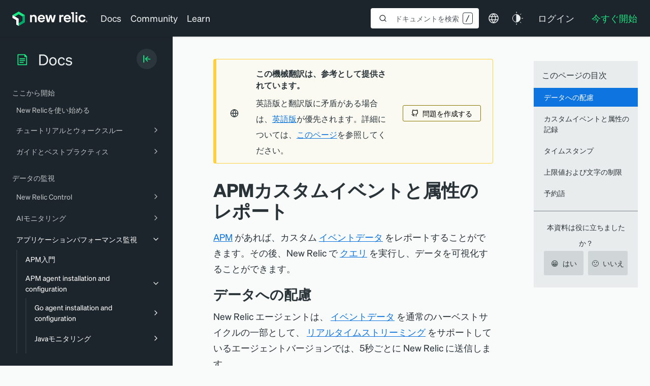

--- FILE ---
content_type: text/html; charset=utf-8
request_url: https://www.google.com/recaptcha/api2/anchor?ar=1&k=6LeGFt8UAAAAANfnpE8si2Z6NnAqYKnPAYgMpStu&co=aHR0cHM6Ly9kb2NzLm5ld3JlbGljLmNvbTo0NDM.&hl=en&v=N67nZn4AqZkNcbeMu4prBgzg&size=invisible&anchor-ms=20000&execute-ms=30000&cb=n8wcfab80qrr
body_size: 49585
content:
<!DOCTYPE HTML><html dir="ltr" lang="en"><head><meta http-equiv="Content-Type" content="text/html; charset=UTF-8">
<meta http-equiv="X-UA-Compatible" content="IE=edge">
<title>reCAPTCHA</title>
<style type="text/css">
/* cyrillic-ext */
@font-face {
  font-family: 'Roboto';
  font-style: normal;
  font-weight: 400;
  font-stretch: 100%;
  src: url(//fonts.gstatic.com/s/roboto/v48/KFO7CnqEu92Fr1ME7kSn66aGLdTylUAMa3GUBHMdazTgWw.woff2) format('woff2');
  unicode-range: U+0460-052F, U+1C80-1C8A, U+20B4, U+2DE0-2DFF, U+A640-A69F, U+FE2E-FE2F;
}
/* cyrillic */
@font-face {
  font-family: 'Roboto';
  font-style: normal;
  font-weight: 400;
  font-stretch: 100%;
  src: url(//fonts.gstatic.com/s/roboto/v48/KFO7CnqEu92Fr1ME7kSn66aGLdTylUAMa3iUBHMdazTgWw.woff2) format('woff2');
  unicode-range: U+0301, U+0400-045F, U+0490-0491, U+04B0-04B1, U+2116;
}
/* greek-ext */
@font-face {
  font-family: 'Roboto';
  font-style: normal;
  font-weight: 400;
  font-stretch: 100%;
  src: url(//fonts.gstatic.com/s/roboto/v48/KFO7CnqEu92Fr1ME7kSn66aGLdTylUAMa3CUBHMdazTgWw.woff2) format('woff2');
  unicode-range: U+1F00-1FFF;
}
/* greek */
@font-face {
  font-family: 'Roboto';
  font-style: normal;
  font-weight: 400;
  font-stretch: 100%;
  src: url(//fonts.gstatic.com/s/roboto/v48/KFO7CnqEu92Fr1ME7kSn66aGLdTylUAMa3-UBHMdazTgWw.woff2) format('woff2');
  unicode-range: U+0370-0377, U+037A-037F, U+0384-038A, U+038C, U+038E-03A1, U+03A3-03FF;
}
/* math */
@font-face {
  font-family: 'Roboto';
  font-style: normal;
  font-weight: 400;
  font-stretch: 100%;
  src: url(//fonts.gstatic.com/s/roboto/v48/KFO7CnqEu92Fr1ME7kSn66aGLdTylUAMawCUBHMdazTgWw.woff2) format('woff2');
  unicode-range: U+0302-0303, U+0305, U+0307-0308, U+0310, U+0312, U+0315, U+031A, U+0326-0327, U+032C, U+032F-0330, U+0332-0333, U+0338, U+033A, U+0346, U+034D, U+0391-03A1, U+03A3-03A9, U+03B1-03C9, U+03D1, U+03D5-03D6, U+03F0-03F1, U+03F4-03F5, U+2016-2017, U+2034-2038, U+203C, U+2040, U+2043, U+2047, U+2050, U+2057, U+205F, U+2070-2071, U+2074-208E, U+2090-209C, U+20D0-20DC, U+20E1, U+20E5-20EF, U+2100-2112, U+2114-2115, U+2117-2121, U+2123-214F, U+2190, U+2192, U+2194-21AE, U+21B0-21E5, U+21F1-21F2, U+21F4-2211, U+2213-2214, U+2216-22FF, U+2308-230B, U+2310, U+2319, U+231C-2321, U+2336-237A, U+237C, U+2395, U+239B-23B7, U+23D0, U+23DC-23E1, U+2474-2475, U+25AF, U+25B3, U+25B7, U+25BD, U+25C1, U+25CA, U+25CC, U+25FB, U+266D-266F, U+27C0-27FF, U+2900-2AFF, U+2B0E-2B11, U+2B30-2B4C, U+2BFE, U+3030, U+FF5B, U+FF5D, U+1D400-1D7FF, U+1EE00-1EEFF;
}
/* symbols */
@font-face {
  font-family: 'Roboto';
  font-style: normal;
  font-weight: 400;
  font-stretch: 100%;
  src: url(//fonts.gstatic.com/s/roboto/v48/KFO7CnqEu92Fr1ME7kSn66aGLdTylUAMaxKUBHMdazTgWw.woff2) format('woff2');
  unicode-range: U+0001-000C, U+000E-001F, U+007F-009F, U+20DD-20E0, U+20E2-20E4, U+2150-218F, U+2190, U+2192, U+2194-2199, U+21AF, U+21E6-21F0, U+21F3, U+2218-2219, U+2299, U+22C4-22C6, U+2300-243F, U+2440-244A, U+2460-24FF, U+25A0-27BF, U+2800-28FF, U+2921-2922, U+2981, U+29BF, U+29EB, U+2B00-2BFF, U+4DC0-4DFF, U+FFF9-FFFB, U+10140-1018E, U+10190-1019C, U+101A0, U+101D0-101FD, U+102E0-102FB, U+10E60-10E7E, U+1D2C0-1D2D3, U+1D2E0-1D37F, U+1F000-1F0FF, U+1F100-1F1AD, U+1F1E6-1F1FF, U+1F30D-1F30F, U+1F315, U+1F31C, U+1F31E, U+1F320-1F32C, U+1F336, U+1F378, U+1F37D, U+1F382, U+1F393-1F39F, U+1F3A7-1F3A8, U+1F3AC-1F3AF, U+1F3C2, U+1F3C4-1F3C6, U+1F3CA-1F3CE, U+1F3D4-1F3E0, U+1F3ED, U+1F3F1-1F3F3, U+1F3F5-1F3F7, U+1F408, U+1F415, U+1F41F, U+1F426, U+1F43F, U+1F441-1F442, U+1F444, U+1F446-1F449, U+1F44C-1F44E, U+1F453, U+1F46A, U+1F47D, U+1F4A3, U+1F4B0, U+1F4B3, U+1F4B9, U+1F4BB, U+1F4BF, U+1F4C8-1F4CB, U+1F4D6, U+1F4DA, U+1F4DF, U+1F4E3-1F4E6, U+1F4EA-1F4ED, U+1F4F7, U+1F4F9-1F4FB, U+1F4FD-1F4FE, U+1F503, U+1F507-1F50B, U+1F50D, U+1F512-1F513, U+1F53E-1F54A, U+1F54F-1F5FA, U+1F610, U+1F650-1F67F, U+1F687, U+1F68D, U+1F691, U+1F694, U+1F698, U+1F6AD, U+1F6B2, U+1F6B9-1F6BA, U+1F6BC, U+1F6C6-1F6CF, U+1F6D3-1F6D7, U+1F6E0-1F6EA, U+1F6F0-1F6F3, U+1F6F7-1F6FC, U+1F700-1F7FF, U+1F800-1F80B, U+1F810-1F847, U+1F850-1F859, U+1F860-1F887, U+1F890-1F8AD, U+1F8B0-1F8BB, U+1F8C0-1F8C1, U+1F900-1F90B, U+1F93B, U+1F946, U+1F984, U+1F996, U+1F9E9, U+1FA00-1FA6F, U+1FA70-1FA7C, U+1FA80-1FA89, U+1FA8F-1FAC6, U+1FACE-1FADC, U+1FADF-1FAE9, U+1FAF0-1FAF8, U+1FB00-1FBFF;
}
/* vietnamese */
@font-face {
  font-family: 'Roboto';
  font-style: normal;
  font-weight: 400;
  font-stretch: 100%;
  src: url(//fonts.gstatic.com/s/roboto/v48/KFO7CnqEu92Fr1ME7kSn66aGLdTylUAMa3OUBHMdazTgWw.woff2) format('woff2');
  unicode-range: U+0102-0103, U+0110-0111, U+0128-0129, U+0168-0169, U+01A0-01A1, U+01AF-01B0, U+0300-0301, U+0303-0304, U+0308-0309, U+0323, U+0329, U+1EA0-1EF9, U+20AB;
}
/* latin-ext */
@font-face {
  font-family: 'Roboto';
  font-style: normal;
  font-weight: 400;
  font-stretch: 100%;
  src: url(//fonts.gstatic.com/s/roboto/v48/KFO7CnqEu92Fr1ME7kSn66aGLdTylUAMa3KUBHMdazTgWw.woff2) format('woff2');
  unicode-range: U+0100-02BA, U+02BD-02C5, U+02C7-02CC, U+02CE-02D7, U+02DD-02FF, U+0304, U+0308, U+0329, U+1D00-1DBF, U+1E00-1E9F, U+1EF2-1EFF, U+2020, U+20A0-20AB, U+20AD-20C0, U+2113, U+2C60-2C7F, U+A720-A7FF;
}
/* latin */
@font-face {
  font-family: 'Roboto';
  font-style: normal;
  font-weight: 400;
  font-stretch: 100%;
  src: url(//fonts.gstatic.com/s/roboto/v48/KFO7CnqEu92Fr1ME7kSn66aGLdTylUAMa3yUBHMdazQ.woff2) format('woff2');
  unicode-range: U+0000-00FF, U+0131, U+0152-0153, U+02BB-02BC, U+02C6, U+02DA, U+02DC, U+0304, U+0308, U+0329, U+2000-206F, U+20AC, U+2122, U+2191, U+2193, U+2212, U+2215, U+FEFF, U+FFFD;
}
/* cyrillic-ext */
@font-face {
  font-family: 'Roboto';
  font-style: normal;
  font-weight: 500;
  font-stretch: 100%;
  src: url(//fonts.gstatic.com/s/roboto/v48/KFO7CnqEu92Fr1ME7kSn66aGLdTylUAMa3GUBHMdazTgWw.woff2) format('woff2');
  unicode-range: U+0460-052F, U+1C80-1C8A, U+20B4, U+2DE0-2DFF, U+A640-A69F, U+FE2E-FE2F;
}
/* cyrillic */
@font-face {
  font-family: 'Roboto';
  font-style: normal;
  font-weight: 500;
  font-stretch: 100%;
  src: url(//fonts.gstatic.com/s/roboto/v48/KFO7CnqEu92Fr1ME7kSn66aGLdTylUAMa3iUBHMdazTgWw.woff2) format('woff2');
  unicode-range: U+0301, U+0400-045F, U+0490-0491, U+04B0-04B1, U+2116;
}
/* greek-ext */
@font-face {
  font-family: 'Roboto';
  font-style: normal;
  font-weight: 500;
  font-stretch: 100%;
  src: url(//fonts.gstatic.com/s/roboto/v48/KFO7CnqEu92Fr1ME7kSn66aGLdTylUAMa3CUBHMdazTgWw.woff2) format('woff2');
  unicode-range: U+1F00-1FFF;
}
/* greek */
@font-face {
  font-family: 'Roboto';
  font-style: normal;
  font-weight: 500;
  font-stretch: 100%;
  src: url(//fonts.gstatic.com/s/roboto/v48/KFO7CnqEu92Fr1ME7kSn66aGLdTylUAMa3-UBHMdazTgWw.woff2) format('woff2');
  unicode-range: U+0370-0377, U+037A-037F, U+0384-038A, U+038C, U+038E-03A1, U+03A3-03FF;
}
/* math */
@font-face {
  font-family: 'Roboto';
  font-style: normal;
  font-weight: 500;
  font-stretch: 100%;
  src: url(//fonts.gstatic.com/s/roboto/v48/KFO7CnqEu92Fr1ME7kSn66aGLdTylUAMawCUBHMdazTgWw.woff2) format('woff2');
  unicode-range: U+0302-0303, U+0305, U+0307-0308, U+0310, U+0312, U+0315, U+031A, U+0326-0327, U+032C, U+032F-0330, U+0332-0333, U+0338, U+033A, U+0346, U+034D, U+0391-03A1, U+03A3-03A9, U+03B1-03C9, U+03D1, U+03D5-03D6, U+03F0-03F1, U+03F4-03F5, U+2016-2017, U+2034-2038, U+203C, U+2040, U+2043, U+2047, U+2050, U+2057, U+205F, U+2070-2071, U+2074-208E, U+2090-209C, U+20D0-20DC, U+20E1, U+20E5-20EF, U+2100-2112, U+2114-2115, U+2117-2121, U+2123-214F, U+2190, U+2192, U+2194-21AE, U+21B0-21E5, U+21F1-21F2, U+21F4-2211, U+2213-2214, U+2216-22FF, U+2308-230B, U+2310, U+2319, U+231C-2321, U+2336-237A, U+237C, U+2395, U+239B-23B7, U+23D0, U+23DC-23E1, U+2474-2475, U+25AF, U+25B3, U+25B7, U+25BD, U+25C1, U+25CA, U+25CC, U+25FB, U+266D-266F, U+27C0-27FF, U+2900-2AFF, U+2B0E-2B11, U+2B30-2B4C, U+2BFE, U+3030, U+FF5B, U+FF5D, U+1D400-1D7FF, U+1EE00-1EEFF;
}
/* symbols */
@font-face {
  font-family: 'Roboto';
  font-style: normal;
  font-weight: 500;
  font-stretch: 100%;
  src: url(//fonts.gstatic.com/s/roboto/v48/KFO7CnqEu92Fr1ME7kSn66aGLdTylUAMaxKUBHMdazTgWw.woff2) format('woff2');
  unicode-range: U+0001-000C, U+000E-001F, U+007F-009F, U+20DD-20E0, U+20E2-20E4, U+2150-218F, U+2190, U+2192, U+2194-2199, U+21AF, U+21E6-21F0, U+21F3, U+2218-2219, U+2299, U+22C4-22C6, U+2300-243F, U+2440-244A, U+2460-24FF, U+25A0-27BF, U+2800-28FF, U+2921-2922, U+2981, U+29BF, U+29EB, U+2B00-2BFF, U+4DC0-4DFF, U+FFF9-FFFB, U+10140-1018E, U+10190-1019C, U+101A0, U+101D0-101FD, U+102E0-102FB, U+10E60-10E7E, U+1D2C0-1D2D3, U+1D2E0-1D37F, U+1F000-1F0FF, U+1F100-1F1AD, U+1F1E6-1F1FF, U+1F30D-1F30F, U+1F315, U+1F31C, U+1F31E, U+1F320-1F32C, U+1F336, U+1F378, U+1F37D, U+1F382, U+1F393-1F39F, U+1F3A7-1F3A8, U+1F3AC-1F3AF, U+1F3C2, U+1F3C4-1F3C6, U+1F3CA-1F3CE, U+1F3D4-1F3E0, U+1F3ED, U+1F3F1-1F3F3, U+1F3F5-1F3F7, U+1F408, U+1F415, U+1F41F, U+1F426, U+1F43F, U+1F441-1F442, U+1F444, U+1F446-1F449, U+1F44C-1F44E, U+1F453, U+1F46A, U+1F47D, U+1F4A3, U+1F4B0, U+1F4B3, U+1F4B9, U+1F4BB, U+1F4BF, U+1F4C8-1F4CB, U+1F4D6, U+1F4DA, U+1F4DF, U+1F4E3-1F4E6, U+1F4EA-1F4ED, U+1F4F7, U+1F4F9-1F4FB, U+1F4FD-1F4FE, U+1F503, U+1F507-1F50B, U+1F50D, U+1F512-1F513, U+1F53E-1F54A, U+1F54F-1F5FA, U+1F610, U+1F650-1F67F, U+1F687, U+1F68D, U+1F691, U+1F694, U+1F698, U+1F6AD, U+1F6B2, U+1F6B9-1F6BA, U+1F6BC, U+1F6C6-1F6CF, U+1F6D3-1F6D7, U+1F6E0-1F6EA, U+1F6F0-1F6F3, U+1F6F7-1F6FC, U+1F700-1F7FF, U+1F800-1F80B, U+1F810-1F847, U+1F850-1F859, U+1F860-1F887, U+1F890-1F8AD, U+1F8B0-1F8BB, U+1F8C0-1F8C1, U+1F900-1F90B, U+1F93B, U+1F946, U+1F984, U+1F996, U+1F9E9, U+1FA00-1FA6F, U+1FA70-1FA7C, U+1FA80-1FA89, U+1FA8F-1FAC6, U+1FACE-1FADC, U+1FADF-1FAE9, U+1FAF0-1FAF8, U+1FB00-1FBFF;
}
/* vietnamese */
@font-face {
  font-family: 'Roboto';
  font-style: normal;
  font-weight: 500;
  font-stretch: 100%;
  src: url(//fonts.gstatic.com/s/roboto/v48/KFO7CnqEu92Fr1ME7kSn66aGLdTylUAMa3OUBHMdazTgWw.woff2) format('woff2');
  unicode-range: U+0102-0103, U+0110-0111, U+0128-0129, U+0168-0169, U+01A0-01A1, U+01AF-01B0, U+0300-0301, U+0303-0304, U+0308-0309, U+0323, U+0329, U+1EA0-1EF9, U+20AB;
}
/* latin-ext */
@font-face {
  font-family: 'Roboto';
  font-style: normal;
  font-weight: 500;
  font-stretch: 100%;
  src: url(//fonts.gstatic.com/s/roboto/v48/KFO7CnqEu92Fr1ME7kSn66aGLdTylUAMa3KUBHMdazTgWw.woff2) format('woff2');
  unicode-range: U+0100-02BA, U+02BD-02C5, U+02C7-02CC, U+02CE-02D7, U+02DD-02FF, U+0304, U+0308, U+0329, U+1D00-1DBF, U+1E00-1E9F, U+1EF2-1EFF, U+2020, U+20A0-20AB, U+20AD-20C0, U+2113, U+2C60-2C7F, U+A720-A7FF;
}
/* latin */
@font-face {
  font-family: 'Roboto';
  font-style: normal;
  font-weight: 500;
  font-stretch: 100%;
  src: url(//fonts.gstatic.com/s/roboto/v48/KFO7CnqEu92Fr1ME7kSn66aGLdTylUAMa3yUBHMdazQ.woff2) format('woff2');
  unicode-range: U+0000-00FF, U+0131, U+0152-0153, U+02BB-02BC, U+02C6, U+02DA, U+02DC, U+0304, U+0308, U+0329, U+2000-206F, U+20AC, U+2122, U+2191, U+2193, U+2212, U+2215, U+FEFF, U+FFFD;
}
/* cyrillic-ext */
@font-face {
  font-family: 'Roboto';
  font-style: normal;
  font-weight: 900;
  font-stretch: 100%;
  src: url(//fonts.gstatic.com/s/roboto/v48/KFO7CnqEu92Fr1ME7kSn66aGLdTylUAMa3GUBHMdazTgWw.woff2) format('woff2');
  unicode-range: U+0460-052F, U+1C80-1C8A, U+20B4, U+2DE0-2DFF, U+A640-A69F, U+FE2E-FE2F;
}
/* cyrillic */
@font-face {
  font-family: 'Roboto';
  font-style: normal;
  font-weight: 900;
  font-stretch: 100%;
  src: url(//fonts.gstatic.com/s/roboto/v48/KFO7CnqEu92Fr1ME7kSn66aGLdTylUAMa3iUBHMdazTgWw.woff2) format('woff2');
  unicode-range: U+0301, U+0400-045F, U+0490-0491, U+04B0-04B1, U+2116;
}
/* greek-ext */
@font-face {
  font-family: 'Roboto';
  font-style: normal;
  font-weight: 900;
  font-stretch: 100%;
  src: url(//fonts.gstatic.com/s/roboto/v48/KFO7CnqEu92Fr1ME7kSn66aGLdTylUAMa3CUBHMdazTgWw.woff2) format('woff2');
  unicode-range: U+1F00-1FFF;
}
/* greek */
@font-face {
  font-family: 'Roboto';
  font-style: normal;
  font-weight: 900;
  font-stretch: 100%;
  src: url(//fonts.gstatic.com/s/roboto/v48/KFO7CnqEu92Fr1ME7kSn66aGLdTylUAMa3-UBHMdazTgWw.woff2) format('woff2');
  unicode-range: U+0370-0377, U+037A-037F, U+0384-038A, U+038C, U+038E-03A1, U+03A3-03FF;
}
/* math */
@font-face {
  font-family: 'Roboto';
  font-style: normal;
  font-weight: 900;
  font-stretch: 100%;
  src: url(//fonts.gstatic.com/s/roboto/v48/KFO7CnqEu92Fr1ME7kSn66aGLdTylUAMawCUBHMdazTgWw.woff2) format('woff2');
  unicode-range: U+0302-0303, U+0305, U+0307-0308, U+0310, U+0312, U+0315, U+031A, U+0326-0327, U+032C, U+032F-0330, U+0332-0333, U+0338, U+033A, U+0346, U+034D, U+0391-03A1, U+03A3-03A9, U+03B1-03C9, U+03D1, U+03D5-03D6, U+03F0-03F1, U+03F4-03F5, U+2016-2017, U+2034-2038, U+203C, U+2040, U+2043, U+2047, U+2050, U+2057, U+205F, U+2070-2071, U+2074-208E, U+2090-209C, U+20D0-20DC, U+20E1, U+20E5-20EF, U+2100-2112, U+2114-2115, U+2117-2121, U+2123-214F, U+2190, U+2192, U+2194-21AE, U+21B0-21E5, U+21F1-21F2, U+21F4-2211, U+2213-2214, U+2216-22FF, U+2308-230B, U+2310, U+2319, U+231C-2321, U+2336-237A, U+237C, U+2395, U+239B-23B7, U+23D0, U+23DC-23E1, U+2474-2475, U+25AF, U+25B3, U+25B7, U+25BD, U+25C1, U+25CA, U+25CC, U+25FB, U+266D-266F, U+27C0-27FF, U+2900-2AFF, U+2B0E-2B11, U+2B30-2B4C, U+2BFE, U+3030, U+FF5B, U+FF5D, U+1D400-1D7FF, U+1EE00-1EEFF;
}
/* symbols */
@font-face {
  font-family: 'Roboto';
  font-style: normal;
  font-weight: 900;
  font-stretch: 100%;
  src: url(//fonts.gstatic.com/s/roboto/v48/KFO7CnqEu92Fr1ME7kSn66aGLdTylUAMaxKUBHMdazTgWw.woff2) format('woff2');
  unicode-range: U+0001-000C, U+000E-001F, U+007F-009F, U+20DD-20E0, U+20E2-20E4, U+2150-218F, U+2190, U+2192, U+2194-2199, U+21AF, U+21E6-21F0, U+21F3, U+2218-2219, U+2299, U+22C4-22C6, U+2300-243F, U+2440-244A, U+2460-24FF, U+25A0-27BF, U+2800-28FF, U+2921-2922, U+2981, U+29BF, U+29EB, U+2B00-2BFF, U+4DC0-4DFF, U+FFF9-FFFB, U+10140-1018E, U+10190-1019C, U+101A0, U+101D0-101FD, U+102E0-102FB, U+10E60-10E7E, U+1D2C0-1D2D3, U+1D2E0-1D37F, U+1F000-1F0FF, U+1F100-1F1AD, U+1F1E6-1F1FF, U+1F30D-1F30F, U+1F315, U+1F31C, U+1F31E, U+1F320-1F32C, U+1F336, U+1F378, U+1F37D, U+1F382, U+1F393-1F39F, U+1F3A7-1F3A8, U+1F3AC-1F3AF, U+1F3C2, U+1F3C4-1F3C6, U+1F3CA-1F3CE, U+1F3D4-1F3E0, U+1F3ED, U+1F3F1-1F3F3, U+1F3F5-1F3F7, U+1F408, U+1F415, U+1F41F, U+1F426, U+1F43F, U+1F441-1F442, U+1F444, U+1F446-1F449, U+1F44C-1F44E, U+1F453, U+1F46A, U+1F47D, U+1F4A3, U+1F4B0, U+1F4B3, U+1F4B9, U+1F4BB, U+1F4BF, U+1F4C8-1F4CB, U+1F4D6, U+1F4DA, U+1F4DF, U+1F4E3-1F4E6, U+1F4EA-1F4ED, U+1F4F7, U+1F4F9-1F4FB, U+1F4FD-1F4FE, U+1F503, U+1F507-1F50B, U+1F50D, U+1F512-1F513, U+1F53E-1F54A, U+1F54F-1F5FA, U+1F610, U+1F650-1F67F, U+1F687, U+1F68D, U+1F691, U+1F694, U+1F698, U+1F6AD, U+1F6B2, U+1F6B9-1F6BA, U+1F6BC, U+1F6C6-1F6CF, U+1F6D3-1F6D7, U+1F6E0-1F6EA, U+1F6F0-1F6F3, U+1F6F7-1F6FC, U+1F700-1F7FF, U+1F800-1F80B, U+1F810-1F847, U+1F850-1F859, U+1F860-1F887, U+1F890-1F8AD, U+1F8B0-1F8BB, U+1F8C0-1F8C1, U+1F900-1F90B, U+1F93B, U+1F946, U+1F984, U+1F996, U+1F9E9, U+1FA00-1FA6F, U+1FA70-1FA7C, U+1FA80-1FA89, U+1FA8F-1FAC6, U+1FACE-1FADC, U+1FADF-1FAE9, U+1FAF0-1FAF8, U+1FB00-1FBFF;
}
/* vietnamese */
@font-face {
  font-family: 'Roboto';
  font-style: normal;
  font-weight: 900;
  font-stretch: 100%;
  src: url(//fonts.gstatic.com/s/roboto/v48/KFO7CnqEu92Fr1ME7kSn66aGLdTylUAMa3OUBHMdazTgWw.woff2) format('woff2');
  unicode-range: U+0102-0103, U+0110-0111, U+0128-0129, U+0168-0169, U+01A0-01A1, U+01AF-01B0, U+0300-0301, U+0303-0304, U+0308-0309, U+0323, U+0329, U+1EA0-1EF9, U+20AB;
}
/* latin-ext */
@font-face {
  font-family: 'Roboto';
  font-style: normal;
  font-weight: 900;
  font-stretch: 100%;
  src: url(//fonts.gstatic.com/s/roboto/v48/KFO7CnqEu92Fr1ME7kSn66aGLdTylUAMa3KUBHMdazTgWw.woff2) format('woff2');
  unicode-range: U+0100-02BA, U+02BD-02C5, U+02C7-02CC, U+02CE-02D7, U+02DD-02FF, U+0304, U+0308, U+0329, U+1D00-1DBF, U+1E00-1E9F, U+1EF2-1EFF, U+2020, U+20A0-20AB, U+20AD-20C0, U+2113, U+2C60-2C7F, U+A720-A7FF;
}
/* latin */
@font-face {
  font-family: 'Roboto';
  font-style: normal;
  font-weight: 900;
  font-stretch: 100%;
  src: url(//fonts.gstatic.com/s/roboto/v48/KFO7CnqEu92Fr1ME7kSn66aGLdTylUAMa3yUBHMdazQ.woff2) format('woff2');
  unicode-range: U+0000-00FF, U+0131, U+0152-0153, U+02BB-02BC, U+02C6, U+02DA, U+02DC, U+0304, U+0308, U+0329, U+2000-206F, U+20AC, U+2122, U+2191, U+2193, U+2212, U+2215, U+FEFF, U+FFFD;
}

</style>
<link rel="stylesheet" type="text/css" href="https://www.gstatic.com/recaptcha/releases/N67nZn4AqZkNcbeMu4prBgzg/styles__ltr.css">
<script nonce="83CKjORnNgnk3mqssSJMyw" type="text/javascript">window['__recaptcha_api'] = 'https://www.google.com/recaptcha/api2/';</script>
<script type="text/javascript" src="https://www.gstatic.com/recaptcha/releases/N67nZn4AqZkNcbeMu4prBgzg/recaptcha__en.js" nonce="83CKjORnNgnk3mqssSJMyw">
      
    </script></head>
<body><div id="rc-anchor-alert" class="rc-anchor-alert"></div>
<input type="hidden" id="recaptcha-token" value="[base64]">
<script type="text/javascript" nonce="83CKjORnNgnk3mqssSJMyw">
      recaptcha.anchor.Main.init("[\x22ainput\x22,[\x22bgdata\x22,\x22\x22,\[base64]/[base64]/[base64]/ZyhXLGgpOnEoW04sMjEsbF0sVywwKSxoKSxmYWxzZSxmYWxzZSl9Y2F0Y2goayl7RygzNTgsVyk/[base64]/[base64]/[base64]/[base64]/[base64]/[base64]/[base64]/bmV3IEJbT10oRFswXSk6dz09Mj9uZXcgQltPXShEWzBdLERbMV0pOnc9PTM/bmV3IEJbT10oRFswXSxEWzFdLERbMl0pOnc9PTQ/[base64]/[base64]/[base64]/[base64]/[base64]\\u003d\x22,\[base64]\\u003d\\u003d\x22,\x22azhudUHDsi/DjlDCqcK9wrHCi3fDp8OdYsKbZ8O9Dgwbwro3Hk8LwrU4wq3Cg8OFwphtR2zDucO5wpvCrH/Dt8OlwqxfeMOwwr9+GcOMbAXCuQV8wq1lRnLDqD7CmTXCmsOtP8KgMW7DrMOSwojDjkZ7w5bCjcOWwqDCqMOnV8KODUldKMKfw7hoOibCpVXCtWbDrcOpK00mwplqUAFpYsKMwpXCvsOVe1DCnwstWCwjKn/DlWgILDbDjUbDqBpxJl/Cu8OkwpjDqsKIwr3Ci3UYw6XCtcKEwpcSDcOqV8K8w6AFw4Rcw4vDtsOFwphYH1NcQcKLWgQ4w755wrxDfilxew7Cun7CtcKXwrJBAi8fwpDCqsOYw4oRw7rCh8OMwoAwWsOGd0DDlgQJanLDiEDDvMO/wq0FwoJMKRhRwofCniZPR1l4WMORw4jDthDDkMOAPsORFRZ7eWDCiHnClMOyw7DCjzPClcK/JcK+w6cmw6nDjsOIw7xmL8OnFcOEw5DCrCVVHQfDjBPCoG/[base64]/wqdvV8OkwpzCqQwrwrpRCT5jwrHCimLDmMKXRMOjw57DozokazPDmTZ4VlbDrHdWw6IsZcOrwrNnT8KewoobwrsUBcK0JsKBw6XDtsKCwr4TLkTDtEHCm0kZRVIFw6oOwoTClcKbw6Q9ScO4w5PCvAvCkSnDhmXCt8Kpwo9cw5bDmsOPScOrd8KZwpAPwr4zBz/DsMO3wrfCosKVG2/Dt8K4wrnDoR0Lw6Eow588w5FrNWhHw7XDv8KRWwJKw59bSg5AKsKweMOrwqcoZXPDrcObQGTCslgoM8OzE0DCicOtJ8KxSDBvQFLDvMK1UWROw5fClhTCmsOoGRvDrcKNJG5kw4Jnwo8Xw5Uaw4NnTcO8MU/Dm8KJJMOMDXtbwp/DqAnCjMOtw6lZw4wLT8Ohw7Rgw7NQwrrDtcOlwr8qHkBJw6nDg8KEVMKLcjPCjC9EwpvCucK0w6AmDB55w6PDtsOufRpcwrHDqsKDTcOow6rDsEVkdWbCvcONf8KUw6fDpCjCtcOrwqLCmcOBRkJxV8Kcwo8mwrvCmMKywq/CmhnCicKAwpgKWcOhwoV5GMKzwr1VE8KEK8K4w7IkHsKgP8OuwqDDoF8Tw4F6wo0XwrgNIsO0w79Iw6MEw6xPwr3ChcOjwr10Pl3Dp8OMw6EnRsKUw7Ytwr58w7vCk1zCqUpdwqnDvcONw4Buw4ktL8OPZcOmw4bCuyTCqnDDsizDosKYUMOVW8OdB8KUG8Oqw6h/w6vCisKRw67CjcO0w7jDicOOTTt6w4hRScOcOC3DsMK4a33DqmELTsKZEcKAMMKow7VNw7Q9wpV1w5JTNmVdbSvCvFcBwp7DqMK1ZC3DkTTDg8OswqRSwq3CiXzDmcOlP8KgbQMDCMOlWsKoFCLDqFrDr2B8U8K2w4rDoMOfwr/DoTfDmsODw4zDqhvCvyhcw710w74nwrxWw4bDrMKQw77Do8O/w4IJaAUCE3XCh8OqwoQlc8KHT2sSw6AVw5HDhMKBwrYCw4tYwr/CosOuw5zCu8OQw5d7IxXDuX7CgCsAwocuw4paw6TDvl46wp8JY8KzU8O7w7rCiE5gGsK7CMOdwq5WwpV+w5Iow4rDnQY4wqNnGztFDMOsfsOcwrvDgkY8c8OsAUF4Cn9ROj8gw5DCj8Osw65cw60WTCMaVMKYw6Jrw6xdwr/CuglCw5PCqGAQwrPCmi0TGg44Kl51YglXw78vCsKUbsK2TzLDjFvDm8Kow5ATQB3Du0Z5wp/DvcKXwoTDl8Kkw5HDu8Oxw7Aaw5TCqxXDgMO1aMOUw5www4oHwrhIDMO9FlbDmQIpw6fCjcOeFn/DujAfw6MDMsKkw7DDkE7DssKyfg7CucKyVVPDkcOnMwrCmB3CuWE/a8K1w6Mlw4/DiS/CscK9wrnDtsKATcOtwrduwp3DgMOEwppEw5rCp8KydcOkw4MQVcOMfQA+w5vCtMK8wr0PC2fDgmrCtTY+WBpCw6nCtcOhwoHDosO2UMOSwobDskZlL8Kyw6w/w57Ch8K6OgrCr8KHw6zDmQ4Fw63CnXZywoYjIMKnw78BPcOBScOIFcO/[base64]/DisOUFcOrd8OhwoLDgcKpDcO7woHCv8KDw7vCoiDDqcOHLUF9XWDCn2RBwrBsw6g6w6HCrlt7C8KdUcOeIcOTwpEEb8Olwp7CpsKBHjTDiMKZw5EwMMK0dmxDwqZbLcO3YC03aXIQw6cMZTdoWsOhccOHccKnwpPDgcO/w5B2w6AcUcOXwoFPZG8GwrjDuHk8G8OfR24nwpTDgsKiw65Pw5fChsKBXMO0w4bDtzrCscOLEsOSw6nDgErCnR/[base64]/EsKLw7M3UzTCk07CmEQOwrNgw5nCp0fCtsKOw63DhDLCuGHCmQ4zH8ODc8KiwokKQlXDhcOzAcKowo3DjwgUw6jCl8KsewQnwoEbRMOzw5Ruw5DDogfDunzDmiLDjydlwoB9Cj/CkkDDv8Kew6hMTxLDjcOgSh8kwp3DoMKPw4HDkihXKcKqwrNSw6QzIcOREsO5bMKbwr8rEMOuA8KiTcOdwpzCpMKyQTMuRD03AgJ6wp9Iw67Dn8KiR8O9Ui3DoMK7eGEcesKCH8KNw6DDscKRUR95w6nCqw/DhnbCj8OgwpnDrz5Gw6t/[base64]/CowoqSX0pwoTClcKPGsONNxMnwr/DoWbDtlfCvsOsw7bDjE8ESMOCwo0lbsKUTwPCjmvClMKiwosgwqjDim3DucKnVFARw47DncOmZMKRP8OuwoDDnkLCtmoLfELCucOhwp/DvcKmPFXDl8Orwo3CiEVHZGzCvsO6OMKTIGfDrcOtDMOQPG7Di8ObI8K7YRbCmMKXMMOBwq4fw5lew7zCi8O2AsOqw5EdwokJYG3DqcOoZsKYw7fCssOfwo14w6jCqsOYfGw7wrbDq8OZw5B/w7nDuMKFw4UmwpLClWDDumVOEwNBw7czwrHCvVvCoibCuEJDdAsAR8OAOMOVwq/Clj3Dhx7CnMOAXVM/U8Klajcjw6IOW3Z0wqghwobChcKbw6vDt8O1Ci8Mw73CkMOzwr04JsO6ZQzChcKkw40nwo18SBPDt8KlOjhddxzDmC/Cszgcw6ALwoogMsOzwrhedcKWw4wAeMKGw4xQCggoDSAhwpfDgS1Mb3DChSMSAMKECykwNxtIVTsmMMOpw6HCj8K8w4dKw6YsVcKwG8O8woVTw6LDtcOsFlpzASbDgcOgw6dVcsOWwozChlBJw4/DuQTCg8K6A8KQwrI/[base64]/DombCu8KSw4oDSxFmwo5pHMKxMMOwwo9pbVsRScKdwrZ4FFtFZgfCuQPCpMOkO8Omw4kew6FqTcOXw6U7L8OXwqApBy/DucKsQMOqw7nCisORw7DCnTnCrcOswot6AsO9CMOYeBzCrwzCm8OaFWrDicOAG8KuBG7DoMO9Cjtow7/DvsKffcOcFgbCmnHDlcK5wrLDiBpOW3R8wrwSw7cAw6rCkWDDucKowq/[base64]/DqSVmw6AnTMKjE8Kzfl7DosOBw4LChMOdwovCksOUIcKFOcOqw4dvw47DjsKEwrFAwpvDrMOKVWPCpy0ZwrfDvTbCl1bCjMKbwp0xwpvCvW7CkgJHKcONw7jCmMOTB17CkcOCwqMhw5XChhjCjMOadcKswovDnMKjwp0hN8OiHcO+w4/DijrCmMO8woLChmzCmzAQUcOOWMKef8KVw40cwo3Doi4/[base64]/[base64]/CjFDCmsKzIHIEw7UoPwTCnwFOwo7Cq8KRYcKIH8KvBcKuw7zDisOFwrVUwoZqBSDDjlVrTWITwqNbVMKGwqcAwqnDkjVEIsKXGQFeeMO9wobDrAZgw45Nfk/DpXfDhAzDtDXDp8KdRcOmwosjV2Naw7hewqtcwrhaFV/CjMOcUzzCjzBaVMKCw6bCtRttS3HChhDCgsKPw7UcwooHDQJ9f8OAw4FKw7gyw75wcSYdZcODwoBkw5fDtMOQLcOUXhtTdcO2MDFGaCzDocOJOcOXPcOKW8OAw4zCkMOWw6Y6w5Miw7nDlmRHLUN9wp/DicO7wrdAwqMyXGF2w5rDvkDDlMOCWULDhMObwrXCvCDCmVXDtcKXGMOibMO3WMKtwpVHwqIKEWjCrcKGe8K2PXZTbcKuCcKHw4XCqsONw7NAVGLCrcOhwplLTsKYw5/Dq1XDjW4mwqQyw54Iw7XCuBRjwqfDq1TDnMKfXktdGlIjw5nDu0Urw4ttAgcvdil4w7Rvw7HCjQfDvjrCpwRhwrgYwr0/w4p7EcKlBnrDiEXDnsKtwpBLS393wrnCjSklQMK3b8KlJ8OsNUAvDcOoKSwIwoEmwrRPe8KLwqXCqcK+S8Oiw4rDmDhzZFHChCvDp8KbUVzDgMOFWBZkH8OswoUPIUfDgXnCmDnDksKjVnPCscOwwqwUAl8/EFzCvyTCv8O+AhFqw6l0AizDuMO5w6INw5N+UcKEw5ZCwrjCisOuw54UDQNhUSrChcKqKSLDl8Kkw5vDucOEw4gRGMKLalB3LSjDhcO1w6hTP33Do8KOwooPdT9vwpksMm7DpA/Dum8zwpnDuDbCkMOPEMKgw6Buw4M2eWM2eTgkw63DuCISw6PCggzCgXdERTfDgcOrbEHCt8OQRsO+wrwWwofCh2FSwpADw7pbw77CtcKEcmHCksKqw4jDmzTDhsOyw5XDiMKzUcKDw77Crhg9N8Osw7QsGEApwqTDg3/[base64]/DtCfDksOswqASw6rDhMKzY8OEMsKmCWfCrTQIwrTCncOxwpzCmMOGEMOkezhCwoMgPkDDg8KwwrlEw7HDlVXDo2fCkMOOIsOjw55cwoxXXW7CmU/DnlV/chzCgiXDucKdOQnDk0Egw6nCncODwqfCm2hpw4VEDk7DnHJyw7jDtsOkAMOcSCU9J0bDpCvCrsO8wqrDjsOow47DvcORwpFawrXCvcOnASM9wohqwqDCt2jDrcO5w4h6QMOsw68vE8K3w6RJwrJRIUDCv8KkK8OCbMOwwrvDmMO/[base64]/[base64]/CuyHDpcKPcSXCvMKDE8O2P8KqwrhkCsOZTMOAGR1EFsOowox0VA7DkcObSMOIO8OKVWfDtcO9w7bClsKPHlfDriNNw7c0w73DucObw7NBwp5sw4XCp8OvwqBvw4ojw44Jw47ChsKIwpnDoRXCjMOfDwTDu0fCpkPCuRbClMO6S8OUB8OVwpfCv8KCfgXCqMK4w4M/KkPChcOkIMKneMOdNMK2UxPCixTDr1rDqiNPeVs1JiUrw7wDwoDCjwzCk8OwWW0GZhLDu8K8wqMywoYGEh3CgMOOw4DDv8KDw4DDmDHDhMOdwrAXwpjDgsO1w5BwUnnDocKCXMKwBcKPd8K1K8KYfcKuciV7PirCqEzDgcOkckzDusK/w7LCkcK2w4nDvQbCmBw2w5/CklMFVgzDuFw4wrDCvybDmA40YQjDjAwhC8K9w6MPJVXChsOTL8O/wr/[base64]/CrhltQ2PDmGfCncO9wqpcw7rDpcOBIsOywqc5wpjCqS5OwoPDtkTCkAklw4Z7w4BcYMK5WMOHWsKWwpNnw57CtkF4wp/DgSVnw54Bw6haeMOww4UOE8KeI8ONwoNCJMK2O2rCty7ClMKDwpYRGMOhwqTDryTDuMK5UcOnIsKNwo4lCyF9wp1vwqzCj8O2woxRw4Awa3EGeE/CqsKnZ8OYw4bClsK1w6dPwq4KCcK1CnjCuMKiw7zCqMOGwp4tNcKcajjCkcKrwoLDuEx/IsKSAnPCsVnCisOtAEMRw4NMOcKlwo7Cml9TFVZJwp7CkS3Dv8Kkw5XCnxvClcOEDQ/Dhidrw6V+wq/[base64]/ClMObwo0qUMOpw5zCpEnDscOTOsKkasO3wrjCkkHCn8K6b8O3w7LDmlRhw7BKWsOiwrnDp0A/[base64]/[base64]/DlsO5DHJ5w5AVwpl/[base64]/DqzlmGT0Ew6FEw7YgS8KOclDCsANmc0jDvsKZwopkeMKCMMK+wpIrEsO9w5QsBSEWwpDDmcOfMnfDo8KZwqXDn8K3XyMIw4NJKDdiKDzDuhRNVmtUwrHDsXk8cT1JSMObwpDCq8KHwrvDrWF8E3/CrsK5DMKjMcKfw73CmT8ww5sRZ13Dhkcbwo3CgCYLw6HDkxPCrMOgUsK8wok4w7RqwrNGwqFEwpt5w5zCsw0fAsKQf8OtBi7CoWrCi2Y8WyIewqc5w4hTw6x1w75Ow6rCh8KaT8KVwovCnzdcw4kawpXCuiMKwplmw5fCtsO7PwvCgwJtMsOZwqprw45Pw7jCrn/CosKxw5EARWJfwqNww5w8wpA/LUw+wofDscK4M8OLwqbCl3EQwpcXdRhPw4rCvcKyw6l0w7zDtwMnw6zDjA5cQcONUMO6w73ClmNow7LDsXEzPUTDoBECw4MVw4TDgT1Gw68UGg/CucKjwqfCplLDp8OPwqgoT8K5csKVcQxhwqbDiC/Dr8KTSThUQhsuQgDCogUqYWs6w6MbUwQ0VcOTwqgxwqDCtcO+w7nCm8O7LSxswojCtsKPSEtgw6fDnUNKb8KgBid/fzPDn8Ouw5nCscOBZsO1JW0iwrhuDwHCoMOMB27CpMOEQ8KMfVDDjcKMdiBcGMOFejXCu8OgNMOMwoTCuBoNwqfCikoNHcOLBMO9X3Ulwp7DlRBlwqo1Ug1vKGAUS8KURkRnw4Ytw4rCkEkOThLCvRDCp8KXXVgjw6B/w7d8HMOLBR5gw7nDt8KKw6Q+w7vDunvDvMOLAwsleR8/[base64]/ClMKawpTDh0nDncKpwpnCmmwBMXIgcy1xCsKlGEk+aRRPBw/CpSrDrURpw5LDgg4/G8Ovw58cw6DCiBvDnjzCvcKiwrY7Gk0tUcKISh/Dn8OyKBjDu8O9w75Twq0yC8Krw5w5Z8OZUARHGsOGwrfDvh1cw5XCvATCv37CsnLDicOkwqphw47Dpi/CvTJAw51/wonDuMOmwoE2RGzCjsKaWTNQd19Cw61LL3LDpsO7VMOGWGdCwqs/wrl0asOKTcO7w4fCkMKnwrrCvX1/BsKMREjDnnUOMSoowopob08STcK+GEtgSXNgcD5YZSITScOqWClKwrbCpHbDlsK4wrUsw5jDvgPDilddX8OJw7DCt0IFD8KcLE/CtMOhw4UnwpLCknkswqfClcOyw4LDv8OFGMK0wqHDh09MIMOfwrNIwokHwr5FJ1Y2O2YYEsKGw4LDrcKqPsOEwqvCpUdJw6PCt2ROwq9cw6w0w6cufsOIGMOLw68/Q8OEw7Qean16wrIuMGtGw7E5B8ONwqrCjTLDgsKQwpPCmWjCs3LCl8O0IcOWYcKmwps2wqcFF8KQwrMJX8KTwowow5rCtB7DvHlvSxjDpAAIDMKZwpjDiMO/BGXClHNEwqkQw58fwqXCly0oXC3DvMORwpQ6wr7DvMKMw4ZaQxRDwpTDv8OxwrfDk8KHwqg9bcKlw7HDkcKCY8O6I8OAJBd/K8OCw6jCpFYYw7/[base64]/CrhhAw7YOIcOtNRDCmGjDv1HCjcKTN8KWwpEbW8OtGMOsLMOhN8KlblTDoTtycMKLc8KgEC0wwpXDtcOUw5wMR8OGa33DgsO7w4zCgWVqVcOYwqhgwo4aw6DCj08dHMKVwrJtWsOOwrMHSW9uw7HDvMKMNMOIwpXDm8K/esKVHiPCisOow5BdwonCoMKvwqHDrcKZc8O1FSJkw5tKfMKgYMKKXT0ww4AeACfDsg4yEFMDw7XCg8K6wqZdwo/DjcOxeEbCqy7CjMKWDMK3w6rDnnXDjcOHM8OUP8KNQFpCw4wZcsKeMsOZH8Kxw5TDlnLDgMKDw6IkOsOfEUzDoGB2woQ1asOWMDprMcOTwrB7AgPCrFbDvSDCmiXDkkJ4woQyw7TDjkTCgggbwo9JwobCsR3DtMKkX0/Cqg7Cm8OzwoHCo8KJGX7Dn8KFw4YjwpzDrsK5w7zDgAFnARs5w5NNw4EpOwzCkzsWw6nCrMOCTzocGMKWwqbCrVgrwrp9AMOkwpoOTS7CsnLCmcO4SsKNXHcIDsKBwqMawofCv0JgIkY3OBZ/wpbDr204w7gbw5pNIGbCrcO3wonCllsCYMKhTMK4wrcMYmdAwqxNRMKGesKvRHVyJSvDmsOwwrjCi8K3bcO5wq/ConUmwpnDhcKwXsOewr8rwobDnTojwoTCrcOXQMO7WMKywp3CrMKNMcO9wrYHw4TDr8KWSRQJwqzCvU9iw4d4H3FYwqrDnnPCvErDj8O+VyTCoMO+WEsweQ9owoEPNAM8f8KgV3RnTEoQKThcF8OjM8O/P8KKH8KOwp4IRcO4HcK9LkrDqcOpWgTCoy/Cn8OJc8OTYHl2U8K+YizCtMOcesOXw7NZQMOTSGjCty03ZsKSwpLDqVLDvcKMOSgYKwvCnj9/wo0ELMOvw6zCoS9UwpFHworDhRjDqWXCgVPCtcKjwotyZMKjEsKaw4hIwrDDmRHDgMKyw5PDlMO2KMKTAcKZeQ9qw6HCtD/DmU7DtFJ4w6BWw6bCk8OHw4BdC8K1acOUw73DqMO2dsKzw6bCp1rCqUbCvxTCrXVZw7x1eMKOw4BFTlgkwr3Dm0thXTbDrAvCqsOJQRtxw5/CggrDnH4Zw6VawoXCvcOawrRqWcKcI8KncsOww4oNwqjCsTMQGMKsOsOmw7fCusKyw4vDiMKedMKyw6bCnMOJw6rCgsKQwrsHw41SExUuPsO2woDCgcOAQUZ0HwEew7h/RwvCtcOUYcOCw7bDnMK0w7/DksO8NcOxLTbDuMKnOMOBZCPDisKYw5lcwqnDgMKKw4rDnTrDli/DjcK6GivDhVvClFpZwqvDocOww4gnw63CiMKnTcOlwqvCmsKrwq5oVsKLw43DrzbDs2rDkXbDsjPDv8OfV8K2wqLDoMOswrvChMO9w4zDrWXCgcOiIsOKXhzCisK7L8K5wpVZL3kJD8OyesKMSiA/cl3Cn8KQwpXCrcOQwoc3w587OinChHrDn07DlsO4wovDhRc5wqd0ERkMw7/DoBPDqSIkJyrDsBd4w5PDkBnCkMKbwqvDsBfCtcOsw6tKw5UywpBrwrvDi8OVw7jCnj9lPB1pCDc0wp3ChMOZwoLCkMOiw5fDhFjCkT1ncCVRM8KQK1/DrTERw4PCkMKJb8OnwrFeOcKhwpbCqcKLwqB9w5DDn8K3w6LDscKmCsK0Py3Cu8Ksw4jDpSLDoSzDlMKQwpjDtH55wrwow7xhw67ClsOvVyYZWSPDs8O/[base64]/DlDbCs2d6w6l+wrMNBCvDqMOAW3E1VAsHw5HCuj9hwoHCi8KIVy/DvMKEwqrDixDCl0PCi8OXwrHCk8KawpomUsOEw4nCu0DCsATCs3/[base64]/CsMOnw4ZVwr3DuWEdRiVVw7LDugslwp3DssOCw7Aiw6t+MnTDtcOQccOZwrgqIsKKwpp0Zx7CucOORcOGGsO1eUrDgF3CkALCsm3ChMO4WcKPIcOJUwLDpzDDtyjDqsOOwo7CnsOHw78dd8O8w7FJLyTDr0jDhEjCjVHCtz00a3nCkcONw5bDqMKIwp/ChGVJSXPCvVtWecKFw5LCnMKGwoPCpDnDsRc8VlcDH3J/eUjDjlXCn8K6wpLCkcK/B8O1wq/Dr8O5WGLDnEbCkGvDjcO6D8OtwqnDusKew4DDrMOmAxEcwoJzw4bCgktFw6TDpsORw4dlw4NKwrvCjMK7VR/DtnrDn8ORwq4ow48qOsKKw7nCnxLDkcOGw5TChcOxQRrDtsONw5/DjTTCoMKuUW/DkncAw5bCl8OHwrARJ8ORw6PCpWdcw5Rbw7/CnsOFd8KbBz7ClMOgVXTDtXEowobCoUQ0wrBwwpsMSWjDpkl4w41ewoMuwpQ5wrtEwo8gL3bCiAjCtMKjw4fCt8Kpw5gawoBhwo5Pwr7CmcOiGS4xw7Uywp43wqDCiBTDnMKvYcKJD3/CglRNesOHfn5dVMKLwq7CqwbCgCgQw6d3woPDjcKyw5cCXcKBw5cww492ETYyw49Rf3Qzw6bDiCzChsOmPsOUQMOnWnBuRhJPwqfCqMOBwoJkQ8OKwqQVw5k3w5/[base64]/[base64]/DuUHCmMOnKcO5UUtfLzvClcORw50lI33Cn8OGwqPDnsK8w7UgL8OqwpJGS8K4FcOSR8OWw7/DmMKsaVrCnjtPLUhEwoIPa8KQXDZUQsO6wr7CtcOKwpR7MMO+w6PDqhJ6wqjDhsOwwrnDlMKHwpIpw57CtUvCsBXCt8Krw7XCtcOMwrbChcOvwqLCrcKFS0AHMcKPw7Ziw7AXZzfDkV7Cr8KLw4rDjcKWPcOBwrjCh8OxLXQHdRU2csK3YsOqw7jDuT/Ck1sTw4vCkMKWw5DDnTvDnnzDjj7CoCfDv34Hw4Rbwrwjw5V7wqTDtQ0Pw6BWw53ChcOPDMOPwooUeMKUwrPDvGPCjz1HUUoOIsOObRDDnsKJw6wmbQHCucOFNsONIhd5w5FcRUZfNQMuwrlRUHgYw7Asw7t0RMOcw7VHJ8OYwpfCtld/[base64]/CnyQewqjDpAYCGsKPfQY7bMKiOkV/wocow602NAXDvXHCsMOEwo9tw7bDlMOJw6pYw7Rxw7FAwp7CncOOcsOENx9IMyzCiMONwp80wqbDtsKVwrQJTDVRQWw6w70QTsKHw5J3eMKZe3R4wqDChsK7w6vDmmMmwr8BwrDCmk/[base64]/CvlHCuMOYQ3AswrbDrcOowpJGwpjDsmc9YzEmw6/DjMKSNMOqEMKLwrV/bxPDuRjCiEwqw690M8OVw4jDuMK6dsKySH3ClMOWW8ObecKHG0HDrMOpwqLCq1vDr1RIw5UGTsKLw50Yw7PCg8OBLzLCucOxwoEJPzZKw48ZOxtOw5s4ScOFwqXChsOXPmQdLCzDvMKQw6/[base64]/EcKGfip0w6NewpTDg8KDeWp/w6nCh8KRwqXDpcO+PFzCuFACw5DDtjtdZMOhPWgdYGPDrxDChj1Cw5ISG2tjwpB/TsKSXitGw7DDhQbDgMKhw51IwoLDgMOkwpzCgGY+E8K/wo/CtsKdb8KkKyPCjA3DsEHDu8OIV8KPw6Qaw6nDmh8SwqxawqXCp1YZw7fDhX7DncO2wo/Dr8KqJMKJYEVDw5HDrRwMCcOWwrUTwqpSw6xyMA8NfMKow7R1IjVuw7Zmw4nDnisYIcK1azdXGHbCiwDCvy1ew6Rdw7LCp8KxEsKaQipHSsOdYcOkwrwsw654JjvCkxR8G8KbaE7CpzHDu8OLwroqCMKdEcOcw4Fqw4Nsw4/CvWsEw414wpAqfsOKAQIcw4/CkMKUCSvDisOhwotAwrhIwqJBcEXDsnHDrWzDqxouN1p4TsKkdcKNw5MIMTHDlcK1w7LCjMK7E2vDgTfCh8KyJMORIT3DmcKjw59Vwrk7wq/DgjAJwrPCowzCs8K2w7dvJx0/w5oowqXDkcOhTCfDmR3CjcK2ZcOgSzN0wqrDvyDDny8PRMOxw79RQsOKW1N/wqAVcMO8IsKIe8OCAF87wp10w7HDtcO2w6bDpsOhwq0aw5/DocKLH8OoZsOQCGDCvHjDhU7ClW8DwoXDjMORw4QwworCpcKiBMKXwrM0w6PCu8Kiw5XDsMKqwp7DuXbCsnfDhl95d8OBEMOmKTsKwq8Pwp5hw7DCusOqDGrCrXJoKMOSET/DgUMFOsOEw5rCs8O3wrTDiMOWKWjDj8KEw6I8w6bDkFjDjBE5wq7Dl3YYwrrCg8O8acKcwprDjMKsFDUlwrHCgGUXDcOzwq4mQ8OCw5I+Wkd/PcKXSMKyTnPDgwRwwqVKw6PDusKLwoImSsOmw63CisODwqDDu1PDoH1OwpPClcKAwrvDp8KFQcK5wrN4IGl5W8Okw4/[base64]/[base64]/w6HDoTXDqFR3Q8Krw7kyw4nDvUVjHkLDk8KCw4RGLMOHw5LCosOmVsOjw6c2dx/Drm3CnAwxwpfCrF5iZ8KvICTDnwdNw5dRVMKfAsOuFcK1QFgswpstwoFfw5ogw6JHw7TDoSp6X1g6NsKlw59qGsOzwp/[base64]/Cj2nDtDRfQcOuLcKcwpTDhcKkw7JbwqAZO35KNsKZwqMXH8OJbSHCvcOyWGzDnhgJelkDG3TCh8O5wpMpEHvCnMKEQxnDiRnClMOTw5ZFEsKMwrjCo8OSM8KOMWHDocKqwrEyw5/CicKjw5zDv0zCvG90w6JPwopgw43DmsKBw7DDncKYYMO4AMOIw5kTwrHDlsK4w5hJw67CqXhZJMKqPcO8R2/[base64]/CpELCvMKyDl5kworCl8KAw7DDpHjCssK8PcOqPV0sGGgDbsOYwrbCk3NmY0TDrcOMwqjCscK5S8KCwqFFQz/Dq8OUOg9HwrTCq8Kjwph+wqMpwpvCpsO6X0cET8OgMMOWw77Co8O8WsKUwpQAOMKvwoHDj3padsKWNcOuAsOmd8KXLCrCs8O2XVxIG0RUwq1mNh5/CMKvwpRdUhVfw504w6DCuR7DiktSwo9CIWnCmsK7wqJsC8OpwoRywqnDlnLDoCo6OwTCkcK4TMKhAkTDr3XDkBEQwq/CsWpgBMKkwrlHD2/DhMO4w5zCjsO4w63CqsKoaMOQCsKnccOMQsO3wplARcKtczImwrHDs3rDqsKkfMOew7I0WsOmXMOrw5xbw6x+wqfCpMKUCjDDrWXCtBIZw7LCpA/[base64]/[base64]/DsH5hw7dhfMKyw6teeUfCuMK9RMKKwogmwo9wCm8lG8OVw4PDpsO7ScK8KMO9wpvCrzwKw4LCvMKcHcK+LlLDsUYXwrrDn8KdwqjDmcKCw7phEcK/w4dDNsKSPHYnwozCsgEvRF0AOALDvErDoDxCcDXCksKkw6BkXsKsORRvwp83b8O4wowlw53CoANFYsO3w4RoYcKawqUGG0J4w4Y0wokbwq7DpcO4w6LDiklSw6Etw7PDhC0bTMKMwoJfGMKfZ07Cnh7DtF8aUMORWmDCtS13EcKdJMKFw4/CiRHDolslwpwVwrF7wrRsw4PDrsOrw73Do8KTSTXDoDoGc2d9CTFDwrJBwolrwrVYw4h0GDzCqQbDgcKrwoM/[base64]/DmsOKOBUqG03CtGHCqFLCl0QZbMKjf8OGQ3TCpCvCuifDhU7DvsOSWcOkwq3Co8OZwqNZBBzDrMKHFcOIwo/CoMK5I8KvTRtEaFbCrMOWEMO3D3ctw6hYw67DmjQMw6fDo8KcwpNjw6kAVVI3LUZkwqZ1wovCjWYpT8KVw5HCpwonJQXDpg5RE8K2QcO8XRvCmsO1wrASesKLBSNzw78kwpXDs8KMBR/Dr1PDg8KQMWZTw5vCi8ObwojCl8OwwqPDrE80wpfDmDnDsMOsR0tjUHpXwoTCucK3wpXCv8OYwpI+W1AgCmsow4TCjRHDj0nCgMOUw5LDncKlY13DsEjCsMOnw6rDi8Kiwp8FQwHCrQoNAT/CtsKqB2TCnWXCrMOfwrLCnWwzaz13w6HDsiXCnxZNE2N5w5jCri5hV2BAF8KedcO9LS3Dq8KuesOIw74hPUphwonCg8OfZcKRCioVPMOkw6zCtTjCh1AnwprDn8OOwqHCgsO+w5vCvsKJw7gjw5LCv8KZfsKpwoHCvVRnwqA2DkfCjMOOwq7DncKEO8KdRmrCq8KnYh/CpBnDv8K/[base64]/ChMKEwrRabQtqwq3CuDvDogoBK8OmwpEMwqBVYsKgQsOiwrXDiU8RVShWX0bCiUTCulTCvsOAwr3Dr8K/N8KTJXJkwo7DuiQAXMKew5vCl3QGAGnCnDJTwo1wKMK1JBTDvcKyF8KZSyZmYyMhJsOmI3HCjMO6w4M+HzoewrPCuApqwrLDpMOaaCtJMgxMwpB0wqDCkcKew6zCmhfDncO6JMOewozCmwfDm23DlC9DdMO7cSLDn8OsYMO/wo1+wozChSTCnsKAwqdjw5xMwo/CnCZQEMK7WFkhwq5Mw7suwqnCqiAGcMK7w4BVwq/Dv8OXw77CmQkfBSjDgcKMwr1/[base64]/DiMKubwMLw5YhGS0FWMOUwobCk1PCisKnwpM4CsKOMwIRw67DlGbDvAnCsmzCr8OVwrhrCMOUwoDCjcOtb8Kywp8aw7PDrVHCpcO9S8K6w44xwqZETV8bwpzCkcO6QU1Awp0/w4XCoVpiw7Q/SmEww685w6rDjsOZHHMyWlLDn8OswpVUdsK3wqHDrMOtAMKdfsOUCcK4JCfCicKuwpLDtMOtKwwZbVHCmWVWwpDCtCbCqcO5FsOoKcO+XG1HOMO8wo3Dp8O8w4l2CMOFYMKzJMOpCMKxwq9Awr4gw6zCjwgtwq/Dkzpdw6/[base64]/CiDUjFTrDtRtqfRMBKcOAJsKfw60zwoIhw7rCjjJZw5c+wq/[base64]/CgcOdw6rCh8OXLXzCpUjCpR1Vwr0zwozCo8OndW3DuTbCq8OJOirCmsO9woBECMOPw7glw50rFg89f8KQM0LCmsOQw79Yw7HCgsKLw7QqEwPDkWHDrQxWw5Fgwrc4Fj89w5NyXTLDuSsrw6bDpMK9fRNKwqQ8w4k0wrjDqgfCmhbCu8OZw7/DusK3LgNqdcK0wrvDq3nDpn4iH8KPP8OJw7RXDsOfwofDjMKTwrjDmMKyG1JCNATDg2LDr8OmwpnCp1YPw7rCr8KdGE/CpsOIfsOqNcKOwofDmy/Dq3pzTivCszYEw4vClxVgZMKoEMKnbH7DrkHCiEATQcOgOsO+wo/Dg1UHw4PDrMKKw69xezPDgzkzLTjDp0kxw4jDtSXCm1rCqnRnw4Ilw7PCjmVbY3kSdMOxYUhzesOtwr8Nwr9jwpAiwrQ+RAfDqQxwK8Oic8ORw63Cr8KUw5HCv1APeMOxw6F0CMOREk4NWU0wwpwewpZOwozDl8KuGsOlw5nDmsOcUx4ULE/[base64]/wpscA8Ktw73CksOHwq9kwo98w4wPZRrDs3vCgisNw5XCh8OhasOlKntrwooswp/CsMK4wrLCqsO2w6bCu8Kewqt3w6weAzMlwpQ0Z8KNw6LDqxJ2BhMKK8KewovDncOAKxrCq0vCszU9EcKpw7XCj8KAw47DpRw+worCq8KfRsOXw7NEAC/DgcO4dAwYw7XDigzDsSNfwo5mBm8dc2DDvGfCoMO/[base64]/Cqi9VJ8OaHDvChcOvcyVWwpFvwopWH8KIw4kmw7gMwrDCukLDisKdAsKqwrV7wpVPw4DCvAkAw6XDgl3CvcKFw6pSbCpfwrzDj29ww6dxJsOFw6XCrXVJw57Dm8OGMMK0HzDCmQzCr3Vbw510wpYVLMOAQkB5wr/[base64]/Ds8OuZlhAwpkkw6XDksKnw6QBPW8pH8KhdgzCt8Ocb0PDp8KRcMK+W3/[base64]/Dl8KKOynDuyDCqWlRfMOEGzLDqcOaw7QpwqvDg1h+L34/F8OTwp0MW8KOw6kFcQLDq8OwXFjDm8KZw7h1wo7CgsKOw7hyOiNzw43DoQV9w681Xycxwp/[base64]/DsMOlwqHCrls1wrg1PsOtwrxKOsKQfMO4w6PCuMOOCjDDpMKxwoNIw7xKw4bCjzZjLSTDhMOcwqvDhQ5vQcKRwr3Cg8KkOwLDhMO6wqBmbMONwoQrcMKaw4ctCcKzUgXCp8KyPcOMRljDp31HwqszHlzCmsKCwqzDs8O3wo/Ds8OwblUqwoHDn8Kxwr0QYGbDvsOKcEzCg8O2aEnDlcO2woMRJsOtQ8KIwrELSX/DhsKfw4bDlArDisKxw7rCpUjDtMK8woUNVEMrLAgmwoPDn8KwYD7DnCgFSMOKw5pkw5s+w5dbCUXCssO7OgPCl8KhPcKww6jDnhFMw4HCvmVPwqh2wo3DoyLDmsOqwqlRE8Kgwq3DmMO7w7vDp8KGwqpeOxvDkARwWMOsw7LCk8O9w7LDrsKmw6jCkcKXA8OJRw/CkMOBwqdZJWl0OsOlPXHClMK0w5fCmsOcXcKWwpnDqEfDo8Kmwq3DsklZwoDCpMK/OsOMFMOPWGZaBsKqKRNCNTrCnVpuw4h4BxhkF8OKwprDmlbDpUDDtsOGBcOLOsOnwrjCv8Otw6rCpQE1w59Vw546SkIywrbDkcK0I1BpVcOKwrReUcK1wobDtSDDgMKxMMKMd8K6eMK+f8Kgw7FLwpFCw4kQw4AFwocVaxzDsgnCjC1aw5Qjw4wkIy/[base64]/XjxUwpdewpw9TgdQZ2k7w7fDs8KOwpF3woxjAnUDO8KABhF+GcO8woTDi8KJQsOrc8Oaw6TCpcKnDMOVGMOkw6MIwqwywq7DncKvw7gVw49jw7jDscODKsOFZcKCXmfDrMOJwrMpLH/DscOXQV/CvBrDjVfDumk1QWzCmiTCmTRYJG4ubMKbVsKYw64pETbCoz9eVMOhYBwHwpYBw63CqcK9d8KNw6/Cp8KJw70hw5UAC8OBInHCqcKfVMODw5TDqS/Cp8ODw6IEIMO5Ow7CrMOSeTphEMOiw7zClAHDgMKGEW4kwr/[base64]/[base64]/fCkQecOOw6xWwr/DoV/DmcKHL8ODWMOLQ1JjwqRibAROfHhzwrMow6fClMKKO8Kew4zDpEHCjMOQCMO2w5UIw4tTwpMuVBMtVUHDsB9UUMKSw696YjrDr8OHXFkbw4BvfsKVN8OISXAvw5MMccOaw5TClMOBbkrCocKcElhnwpJ3WSlOWsKvwq/[base64]/DjmzDvHwCw7MFXEPCuMOGw5zDs8O+w6VUAsOhdsK0IMOaAsKiwqk9w5IRK8OMw4gvwp7DrWAwZMOaeMOiPMKDNDHClsOjH07CvcKHwqrCj2TDuXgyQsKzw4nCmydBaVlvw7vCs8O0wpN7w64AwonCjWI9w5HDj8OuwrsDA0/DpMKFD3RTNlDDpcKRw4sxw7FVS8KTEUjDk0x8a8KFw6PClWchJwcsw4bClQlew5Fxw5vCsUjCh0NfMsOdTVDCucO2w6otT3zDoRvCtW15wpHDm8OJKsKNw4FRw5zCqMKQSHp/EcOhw5LClMKeMsKIeTbCilABYMOdw7HDiyAcw7gWwoRdaWvDtMOwYj/Dmg9iU8Obw60QSHXDqF/DjsOiwoTDkT3CvMOxw7dEw6bCm1V/[base64]/DqXc0w5XDjsOYw4oywpJnw7PDmMOcwqQXAkfDqkF5woxawoPCmcONUsOuwrrDh8K2FSJAw4MkAsKWOA3Dm0R/cnTCtcK5CUXCtcKEwqHDrG52w6HDvMOJwpZFw67DnsOVwoTDq8KTFsOpTxVuF8OOwo4GGHTChMO/w4rCqn3DqsKJw4jDtcONFX5wPk3ClT7ClMOeLRjDh2PDklPDqMKSwqlYwowvw4LCrMKWwojDn8O9fWHDhsK3w5NbGjs3woJ5B8OeKsKXBMK3woJMwp/DusOHwrh9CMKhwoDDvzB8wo7DicOiB8Kvw7ESK8KIU8OWXMOya8KAwp3DrkjDrMO7MsKSex7CuSvChgsJw5hZwp3Dq3rDuy3CqsKzVcKuZyvCusKkPsK6fsKPFyTDj8KswqPCo3oIMMO/D8O/[base64]/DulQzNAvCmcOXTsOAwpzCsMKmHMOEw7PDocO3w5lNaRFmSkpsbgAqw4DCicOQwqvDlEQURyg7wpPCgWBECcO7W2ZuR8OdAXhsXRTCi8K8wqQHbyvDmzfDsyDCsMOYXMKww5M3IsKYw7HDmljDlTnCsy7DscKhF0sjwoZ0woDCo3/Dmjsfw7lIKzEDYMKVNcOyw6fCuMOhe1zDnsKpZcOawpsNbsKww7krw7/DohcZQ8KkdhNLE8OzwolHw7LCgDvCsQwuKHHDlsKzwoY3woTCpl/[base64]/Cp17DtDp0wqxOw5RnEsORwrtuBR5dw77DuzzDt8KWfcKSDSvDqcOlw7DDpUIfwp10c8ONw6Bqw6xDKsO3XMOowp4MOG1YKcO8w5JLVcODw6zCqsODPMKYGsOKwpvCsW41DxMGw55BCFjDgT/Dt21Vw47DjkxMY8OGw57DjsOvwp95w5jDmkReCMKtU8Kywopyw57DhMKNwpjCt8Kww4LCpcKRdXjDiBF5esK8AHJ/Y8O+asKwwrrDosOBcE3ClE7DmCTCujBWwq9Bw41ABsKTwrLCsFAJYQdvw74oJTlswpDCn1lIw7Ejw4J0wrlvMMOKS1oKwrjDn2zCksOSwpbCi8OVwo5CICbCjm8iw6PCmcOuwpIhw5BU\x22],null,[\x22conf\x22,null,\x226LeGFt8UAAAAANfnpE8si2Z6NnAqYKnPAYgMpStu\x22,0,null,null,null,0,[21,125,63,73,95,87,41,43,42,83,102,105,109,121],[7059694,187],0,null,null,null,null,0,null,0,null,700,1,null,0,\[base64]/76lBhnEnQkZnOKMAhmv8xEZ\x22,0,0,null,null,1,null,0,1,null,null,null,0],\x22https://docs.newrelic.com:443\x22,null,[3,1,1],null,null,null,1,3600,[\x22https://www.google.com/intl/en/policies/privacy/\x22,\x22https://www.google.com/intl/en/policies/terms/\x22],\x22qrdVcCCa0/Vg+T5qpbNC8mY1EldOy3jC6dUxJGAvrs4\\u003d\x22,1,0,null,1,1769788398105,0,0,[224,14,190,93,238],null,[144],\x22RC-_rMomZdt1CStgA\x22,null,null,null,null,null,\x220dAFcWeA7BljHA9sruM52Qxh1H6OxpISlohHsmL19VV4arUtPyLvnQW848WihdtV8HdM8DxfJ2dcGkPaKpnzu4He4T2jCIbAjgQw\x22,1769871198100]");
    </script></body></html>

--- FILE ---
content_type: text/html; charset=utf-8
request_url: https://www.google.com/recaptcha/api2/anchor?ar=1&k=6Lfn8wUiAAAAANBY-ZtKg4V9b4rdGZtJuAng62jo&co=aHR0cHM6Ly9kb2NzLm5ld3JlbGljLmNvbTo0NDM.&hl=en&v=N67nZn4AqZkNcbeMu4prBgzg&size=invisible&anchor-ms=20000&execute-ms=30000&cb=ul5pss3yanoh
body_size: 48645
content:
<!DOCTYPE HTML><html dir="ltr" lang="en"><head><meta http-equiv="Content-Type" content="text/html; charset=UTF-8">
<meta http-equiv="X-UA-Compatible" content="IE=edge">
<title>reCAPTCHA</title>
<style type="text/css">
/* cyrillic-ext */
@font-face {
  font-family: 'Roboto';
  font-style: normal;
  font-weight: 400;
  font-stretch: 100%;
  src: url(//fonts.gstatic.com/s/roboto/v48/KFO7CnqEu92Fr1ME7kSn66aGLdTylUAMa3GUBHMdazTgWw.woff2) format('woff2');
  unicode-range: U+0460-052F, U+1C80-1C8A, U+20B4, U+2DE0-2DFF, U+A640-A69F, U+FE2E-FE2F;
}
/* cyrillic */
@font-face {
  font-family: 'Roboto';
  font-style: normal;
  font-weight: 400;
  font-stretch: 100%;
  src: url(//fonts.gstatic.com/s/roboto/v48/KFO7CnqEu92Fr1ME7kSn66aGLdTylUAMa3iUBHMdazTgWw.woff2) format('woff2');
  unicode-range: U+0301, U+0400-045F, U+0490-0491, U+04B0-04B1, U+2116;
}
/* greek-ext */
@font-face {
  font-family: 'Roboto';
  font-style: normal;
  font-weight: 400;
  font-stretch: 100%;
  src: url(//fonts.gstatic.com/s/roboto/v48/KFO7CnqEu92Fr1ME7kSn66aGLdTylUAMa3CUBHMdazTgWw.woff2) format('woff2');
  unicode-range: U+1F00-1FFF;
}
/* greek */
@font-face {
  font-family: 'Roboto';
  font-style: normal;
  font-weight: 400;
  font-stretch: 100%;
  src: url(//fonts.gstatic.com/s/roboto/v48/KFO7CnqEu92Fr1ME7kSn66aGLdTylUAMa3-UBHMdazTgWw.woff2) format('woff2');
  unicode-range: U+0370-0377, U+037A-037F, U+0384-038A, U+038C, U+038E-03A1, U+03A3-03FF;
}
/* math */
@font-face {
  font-family: 'Roboto';
  font-style: normal;
  font-weight: 400;
  font-stretch: 100%;
  src: url(//fonts.gstatic.com/s/roboto/v48/KFO7CnqEu92Fr1ME7kSn66aGLdTylUAMawCUBHMdazTgWw.woff2) format('woff2');
  unicode-range: U+0302-0303, U+0305, U+0307-0308, U+0310, U+0312, U+0315, U+031A, U+0326-0327, U+032C, U+032F-0330, U+0332-0333, U+0338, U+033A, U+0346, U+034D, U+0391-03A1, U+03A3-03A9, U+03B1-03C9, U+03D1, U+03D5-03D6, U+03F0-03F1, U+03F4-03F5, U+2016-2017, U+2034-2038, U+203C, U+2040, U+2043, U+2047, U+2050, U+2057, U+205F, U+2070-2071, U+2074-208E, U+2090-209C, U+20D0-20DC, U+20E1, U+20E5-20EF, U+2100-2112, U+2114-2115, U+2117-2121, U+2123-214F, U+2190, U+2192, U+2194-21AE, U+21B0-21E5, U+21F1-21F2, U+21F4-2211, U+2213-2214, U+2216-22FF, U+2308-230B, U+2310, U+2319, U+231C-2321, U+2336-237A, U+237C, U+2395, U+239B-23B7, U+23D0, U+23DC-23E1, U+2474-2475, U+25AF, U+25B3, U+25B7, U+25BD, U+25C1, U+25CA, U+25CC, U+25FB, U+266D-266F, U+27C0-27FF, U+2900-2AFF, U+2B0E-2B11, U+2B30-2B4C, U+2BFE, U+3030, U+FF5B, U+FF5D, U+1D400-1D7FF, U+1EE00-1EEFF;
}
/* symbols */
@font-face {
  font-family: 'Roboto';
  font-style: normal;
  font-weight: 400;
  font-stretch: 100%;
  src: url(//fonts.gstatic.com/s/roboto/v48/KFO7CnqEu92Fr1ME7kSn66aGLdTylUAMaxKUBHMdazTgWw.woff2) format('woff2');
  unicode-range: U+0001-000C, U+000E-001F, U+007F-009F, U+20DD-20E0, U+20E2-20E4, U+2150-218F, U+2190, U+2192, U+2194-2199, U+21AF, U+21E6-21F0, U+21F3, U+2218-2219, U+2299, U+22C4-22C6, U+2300-243F, U+2440-244A, U+2460-24FF, U+25A0-27BF, U+2800-28FF, U+2921-2922, U+2981, U+29BF, U+29EB, U+2B00-2BFF, U+4DC0-4DFF, U+FFF9-FFFB, U+10140-1018E, U+10190-1019C, U+101A0, U+101D0-101FD, U+102E0-102FB, U+10E60-10E7E, U+1D2C0-1D2D3, U+1D2E0-1D37F, U+1F000-1F0FF, U+1F100-1F1AD, U+1F1E6-1F1FF, U+1F30D-1F30F, U+1F315, U+1F31C, U+1F31E, U+1F320-1F32C, U+1F336, U+1F378, U+1F37D, U+1F382, U+1F393-1F39F, U+1F3A7-1F3A8, U+1F3AC-1F3AF, U+1F3C2, U+1F3C4-1F3C6, U+1F3CA-1F3CE, U+1F3D4-1F3E0, U+1F3ED, U+1F3F1-1F3F3, U+1F3F5-1F3F7, U+1F408, U+1F415, U+1F41F, U+1F426, U+1F43F, U+1F441-1F442, U+1F444, U+1F446-1F449, U+1F44C-1F44E, U+1F453, U+1F46A, U+1F47D, U+1F4A3, U+1F4B0, U+1F4B3, U+1F4B9, U+1F4BB, U+1F4BF, U+1F4C8-1F4CB, U+1F4D6, U+1F4DA, U+1F4DF, U+1F4E3-1F4E6, U+1F4EA-1F4ED, U+1F4F7, U+1F4F9-1F4FB, U+1F4FD-1F4FE, U+1F503, U+1F507-1F50B, U+1F50D, U+1F512-1F513, U+1F53E-1F54A, U+1F54F-1F5FA, U+1F610, U+1F650-1F67F, U+1F687, U+1F68D, U+1F691, U+1F694, U+1F698, U+1F6AD, U+1F6B2, U+1F6B9-1F6BA, U+1F6BC, U+1F6C6-1F6CF, U+1F6D3-1F6D7, U+1F6E0-1F6EA, U+1F6F0-1F6F3, U+1F6F7-1F6FC, U+1F700-1F7FF, U+1F800-1F80B, U+1F810-1F847, U+1F850-1F859, U+1F860-1F887, U+1F890-1F8AD, U+1F8B0-1F8BB, U+1F8C0-1F8C1, U+1F900-1F90B, U+1F93B, U+1F946, U+1F984, U+1F996, U+1F9E9, U+1FA00-1FA6F, U+1FA70-1FA7C, U+1FA80-1FA89, U+1FA8F-1FAC6, U+1FACE-1FADC, U+1FADF-1FAE9, U+1FAF0-1FAF8, U+1FB00-1FBFF;
}
/* vietnamese */
@font-face {
  font-family: 'Roboto';
  font-style: normal;
  font-weight: 400;
  font-stretch: 100%;
  src: url(//fonts.gstatic.com/s/roboto/v48/KFO7CnqEu92Fr1ME7kSn66aGLdTylUAMa3OUBHMdazTgWw.woff2) format('woff2');
  unicode-range: U+0102-0103, U+0110-0111, U+0128-0129, U+0168-0169, U+01A0-01A1, U+01AF-01B0, U+0300-0301, U+0303-0304, U+0308-0309, U+0323, U+0329, U+1EA0-1EF9, U+20AB;
}
/* latin-ext */
@font-face {
  font-family: 'Roboto';
  font-style: normal;
  font-weight: 400;
  font-stretch: 100%;
  src: url(//fonts.gstatic.com/s/roboto/v48/KFO7CnqEu92Fr1ME7kSn66aGLdTylUAMa3KUBHMdazTgWw.woff2) format('woff2');
  unicode-range: U+0100-02BA, U+02BD-02C5, U+02C7-02CC, U+02CE-02D7, U+02DD-02FF, U+0304, U+0308, U+0329, U+1D00-1DBF, U+1E00-1E9F, U+1EF2-1EFF, U+2020, U+20A0-20AB, U+20AD-20C0, U+2113, U+2C60-2C7F, U+A720-A7FF;
}
/* latin */
@font-face {
  font-family: 'Roboto';
  font-style: normal;
  font-weight: 400;
  font-stretch: 100%;
  src: url(//fonts.gstatic.com/s/roboto/v48/KFO7CnqEu92Fr1ME7kSn66aGLdTylUAMa3yUBHMdazQ.woff2) format('woff2');
  unicode-range: U+0000-00FF, U+0131, U+0152-0153, U+02BB-02BC, U+02C6, U+02DA, U+02DC, U+0304, U+0308, U+0329, U+2000-206F, U+20AC, U+2122, U+2191, U+2193, U+2212, U+2215, U+FEFF, U+FFFD;
}
/* cyrillic-ext */
@font-face {
  font-family: 'Roboto';
  font-style: normal;
  font-weight: 500;
  font-stretch: 100%;
  src: url(//fonts.gstatic.com/s/roboto/v48/KFO7CnqEu92Fr1ME7kSn66aGLdTylUAMa3GUBHMdazTgWw.woff2) format('woff2');
  unicode-range: U+0460-052F, U+1C80-1C8A, U+20B4, U+2DE0-2DFF, U+A640-A69F, U+FE2E-FE2F;
}
/* cyrillic */
@font-face {
  font-family: 'Roboto';
  font-style: normal;
  font-weight: 500;
  font-stretch: 100%;
  src: url(//fonts.gstatic.com/s/roboto/v48/KFO7CnqEu92Fr1ME7kSn66aGLdTylUAMa3iUBHMdazTgWw.woff2) format('woff2');
  unicode-range: U+0301, U+0400-045F, U+0490-0491, U+04B0-04B1, U+2116;
}
/* greek-ext */
@font-face {
  font-family: 'Roboto';
  font-style: normal;
  font-weight: 500;
  font-stretch: 100%;
  src: url(//fonts.gstatic.com/s/roboto/v48/KFO7CnqEu92Fr1ME7kSn66aGLdTylUAMa3CUBHMdazTgWw.woff2) format('woff2');
  unicode-range: U+1F00-1FFF;
}
/* greek */
@font-face {
  font-family: 'Roboto';
  font-style: normal;
  font-weight: 500;
  font-stretch: 100%;
  src: url(//fonts.gstatic.com/s/roboto/v48/KFO7CnqEu92Fr1ME7kSn66aGLdTylUAMa3-UBHMdazTgWw.woff2) format('woff2');
  unicode-range: U+0370-0377, U+037A-037F, U+0384-038A, U+038C, U+038E-03A1, U+03A3-03FF;
}
/* math */
@font-face {
  font-family: 'Roboto';
  font-style: normal;
  font-weight: 500;
  font-stretch: 100%;
  src: url(//fonts.gstatic.com/s/roboto/v48/KFO7CnqEu92Fr1ME7kSn66aGLdTylUAMawCUBHMdazTgWw.woff2) format('woff2');
  unicode-range: U+0302-0303, U+0305, U+0307-0308, U+0310, U+0312, U+0315, U+031A, U+0326-0327, U+032C, U+032F-0330, U+0332-0333, U+0338, U+033A, U+0346, U+034D, U+0391-03A1, U+03A3-03A9, U+03B1-03C9, U+03D1, U+03D5-03D6, U+03F0-03F1, U+03F4-03F5, U+2016-2017, U+2034-2038, U+203C, U+2040, U+2043, U+2047, U+2050, U+2057, U+205F, U+2070-2071, U+2074-208E, U+2090-209C, U+20D0-20DC, U+20E1, U+20E5-20EF, U+2100-2112, U+2114-2115, U+2117-2121, U+2123-214F, U+2190, U+2192, U+2194-21AE, U+21B0-21E5, U+21F1-21F2, U+21F4-2211, U+2213-2214, U+2216-22FF, U+2308-230B, U+2310, U+2319, U+231C-2321, U+2336-237A, U+237C, U+2395, U+239B-23B7, U+23D0, U+23DC-23E1, U+2474-2475, U+25AF, U+25B3, U+25B7, U+25BD, U+25C1, U+25CA, U+25CC, U+25FB, U+266D-266F, U+27C0-27FF, U+2900-2AFF, U+2B0E-2B11, U+2B30-2B4C, U+2BFE, U+3030, U+FF5B, U+FF5D, U+1D400-1D7FF, U+1EE00-1EEFF;
}
/* symbols */
@font-face {
  font-family: 'Roboto';
  font-style: normal;
  font-weight: 500;
  font-stretch: 100%;
  src: url(//fonts.gstatic.com/s/roboto/v48/KFO7CnqEu92Fr1ME7kSn66aGLdTylUAMaxKUBHMdazTgWw.woff2) format('woff2');
  unicode-range: U+0001-000C, U+000E-001F, U+007F-009F, U+20DD-20E0, U+20E2-20E4, U+2150-218F, U+2190, U+2192, U+2194-2199, U+21AF, U+21E6-21F0, U+21F3, U+2218-2219, U+2299, U+22C4-22C6, U+2300-243F, U+2440-244A, U+2460-24FF, U+25A0-27BF, U+2800-28FF, U+2921-2922, U+2981, U+29BF, U+29EB, U+2B00-2BFF, U+4DC0-4DFF, U+FFF9-FFFB, U+10140-1018E, U+10190-1019C, U+101A0, U+101D0-101FD, U+102E0-102FB, U+10E60-10E7E, U+1D2C0-1D2D3, U+1D2E0-1D37F, U+1F000-1F0FF, U+1F100-1F1AD, U+1F1E6-1F1FF, U+1F30D-1F30F, U+1F315, U+1F31C, U+1F31E, U+1F320-1F32C, U+1F336, U+1F378, U+1F37D, U+1F382, U+1F393-1F39F, U+1F3A7-1F3A8, U+1F3AC-1F3AF, U+1F3C2, U+1F3C4-1F3C6, U+1F3CA-1F3CE, U+1F3D4-1F3E0, U+1F3ED, U+1F3F1-1F3F3, U+1F3F5-1F3F7, U+1F408, U+1F415, U+1F41F, U+1F426, U+1F43F, U+1F441-1F442, U+1F444, U+1F446-1F449, U+1F44C-1F44E, U+1F453, U+1F46A, U+1F47D, U+1F4A3, U+1F4B0, U+1F4B3, U+1F4B9, U+1F4BB, U+1F4BF, U+1F4C8-1F4CB, U+1F4D6, U+1F4DA, U+1F4DF, U+1F4E3-1F4E6, U+1F4EA-1F4ED, U+1F4F7, U+1F4F9-1F4FB, U+1F4FD-1F4FE, U+1F503, U+1F507-1F50B, U+1F50D, U+1F512-1F513, U+1F53E-1F54A, U+1F54F-1F5FA, U+1F610, U+1F650-1F67F, U+1F687, U+1F68D, U+1F691, U+1F694, U+1F698, U+1F6AD, U+1F6B2, U+1F6B9-1F6BA, U+1F6BC, U+1F6C6-1F6CF, U+1F6D3-1F6D7, U+1F6E0-1F6EA, U+1F6F0-1F6F3, U+1F6F7-1F6FC, U+1F700-1F7FF, U+1F800-1F80B, U+1F810-1F847, U+1F850-1F859, U+1F860-1F887, U+1F890-1F8AD, U+1F8B0-1F8BB, U+1F8C0-1F8C1, U+1F900-1F90B, U+1F93B, U+1F946, U+1F984, U+1F996, U+1F9E9, U+1FA00-1FA6F, U+1FA70-1FA7C, U+1FA80-1FA89, U+1FA8F-1FAC6, U+1FACE-1FADC, U+1FADF-1FAE9, U+1FAF0-1FAF8, U+1FB00-1FBFF;
}
/* vietnamese */
@font-face {
  font-family: 'Roboto';
  font-style: normal;
  font-weight: 500;
  font-stretch: 100%;
  src: url(//fonts.gstatic.com/s/roboto/v48/KFO7CnqEu92Fr1ME7kSn66aGLdTylUAMa3OUBHMdazTgWw.woff2) format('woff2');
  unicode-range: U+0102-0103, U+0110-0111, U+0128-0129, U+0168-0169, U+01A0-01A1, U+01AF-01B0, U+0300-0301, U+0303-0304, U+0308-0309, U+0323, U+0329, U+1EA0-1EF9, U+20AB;
}
/* latin-ext */
@font-face {
  font-family: 'Roboto';
  font-style: normal;
  font-weight: 500;
  font-stretch: 100%;
  src: url(//fonts.gstatic.com/s/roboto/v48/KFO7CnqEu92Fr1ME7kSn66aGLdTylUAMa3KUBHMdazTgWw.woff2) format('woff2');
  unicode-range: U+0100-02BA, U+02BD-02C5, U+02C7-02CC, U+02CE-02D7, U+02DD-02FF, U+0304, U+0308, U+0329, U+1D00-1DBF, U+1E00-1E9F, U+1EF2-1EFF, U+2020, U+20A0-20AB, U+20AD-20C0, U+2113, U+2C60-2C7F, U+A720-A7FF;
}
/* latin */
@font-face {
  font-family: 'Roboto';
  font-style: normal;
  font-weight: 500;
  font-stretch: 100%;
  src: url(//fonts.gstatic.com/s/roboto/v48/KFO7CnqEu92Fr1ME7kSn66aGLdTylUAMa3yUBHMdazQ.woff2) format('woff2');
  unicode-range: U+0000-00FF, U+0131, U+0152-0153, U+02BB-02BC, U+02C6, U+02DA, U+02DC, U+0304, U+0308, U+0329, U+2000-206F, U+20AC, U+2122, U+2191, U+2193, U+2212, U+2215, U+FEFF, U+FFFD;
}
/* cyrillic-ext */
@font-face {
  font-family: 'Roboto';
  font-style: normal;
  font-weight: 900;
  font-stretch: 100%;
  src: url(//fonts.gstatic.com/s/roboto/v48/KFO7CnqEu92Fr1ME7kSn66aGLdTylUAMa3GUBHMdazTgWw.woff2) format('woff2');
  unicode-range: U+0460-052F, U+1C80-1C8A, U+20B4, U+2DE0-2DFF, U+A640-A69F, U+FE2E-FE2F;
}
/* cyrillic */
@font-face {
  font-family: 'Roboto';
  font-style: normal;
  font-weight: 900;
  font-stretch: 100%;
  src: url(//fonts.gstatic.com/s/roboto/v48/KFO7CnqEu92Fr1ME7kSn66aGLdTylUAMa3iUBHMdazTgWw.woff2) format('woff2');
  unicode-range: U+0301, U+0400-045F, U+0490-0491, U+04B0-04B1, U+2116;
}
/* greek-ext */
@font-face {
  font-family: 'Roboto';
  font-style: normal;
  font-weight: 900;
  font-stretch: 100%;
  src: url(//fonts.gstatic.com/s/roboto/v48/KFO7CnqEu92Fr1ME7kSn66aGLdTylUAMa3CUBHMdazTgWw.woff2) format('woff2');
  unicode-range: U+1F00-1FFF;
}
/* greek */
@font-face {
  font-family: 'Roboto';
  font-style: normal;
  font-weight: 900;
  font-stretch: 100%;
  src: url(//fonts.gstatic.com/s/roboto/v48/KFO7CnqEu92Fr1ME7kSn66aGLdTylUAMa3-UBHMdazTgWw.woff2) format('woff2');
  unicode-range: U+0370-0377, U+037A-037F, U+0384-038A, U+038C, U+038E-03A1, U+03A3-03FF;
}
/* math */
@font-face {
  font-family: 'Roboto';
  font-style: normal;
  font-weight: 900;
  font-stretch: 100%;
  src: url(//fonts.gstatic.com/s/roboto/v48/KFO7CnqEu92Fr1ME7kSn66aGLdTylUAMawCUBHMdazTgWw.woff2) format('woff2');
  unicode-range: U+0302-0303, U+0305, U+0307-0308, U+0310, U+0312, U+0315, U+031A, U+0326-0327, U+032C, U+032F-0330, U+0332-0333, U+0338, U+033A, U+0346, U+034D, U+0391-03A1, U+03A3-03A9, U+03B1-03C9, U+03D1, U+03D5-03D6, U+03F0-03F1, U+03F4-03F5, U+2016-2017, U+2034-2038, U+203C, U+2040, U+2043, U+2047, U+2050, U+2057, U+205F, U+2070-2071, U+2074-208E, U+2090-209C, U+20D0-20DC, U+20E1, U+20E5-20EF, U+2100-2112, U+2114-2115, U+2117-2121, U+2123-214F, U+2190, U+2192, U+2194-21AE, U+21B0-21E5, U+21F1-21F2, U+21F4-2211, U+2213-2214, U+2216-22FF, U+2308-230B, U+2310, U+2319, U+231C-2321, U+2336-237A, U+237C, U+2395, U+239B-23B7, U+23D0, U+23DC-23E1, U+2474-2475, U+25AF, U+25B3, U+25B7, U+25BD, U+25C1, U+25CA, U+25CC, U+25FB, U+266D-266F, U+27C0-27FF, U+2900-2AFF, U+2B0E-2B11, U+2B30-2B4C, U+2BFE, U+3030, U+FF5B, U+FF5D, U+1D400-1D7FF, U+1EE00-1EEFF;
}
/* symbols */
@font-face {
  font-family: 'Roboto';
  font-style: normal;
  font-weight: 900;
  font-stretch: 100%;
  src: url(//fonts.gstatic.com/s/roboto/v48/KFO7CnqEu92Fr1ME7kSn66aGLdTylUAMaxKUBHMdazTgWw.woff2) format('woff2');
  unicode-range: U+0001-000C, U+000E-001F, U+007F-009F, U+20DD-20E0, U+20E2-20E4, U+2150-218F, U+2190, U+2192, U+2194-2199, U+21AF, U+21E6-21F0, U+21F3, U+2218-2219, U+2299, U+22C4-22C6, U+2300-243F, U+2440-244A, U+2460-24FF, U+25A0-27BF, U+2800-28FF, U+2921-2922, U+2981, U+29BF, U+29EB, U+2B00-2BFF, U+4DC0-4DFF, U+FFF9-FFFB, U+10140-1018E, U+10190-1019C, U+101A0, U+101D0-101FD, U+102E0-102FB, U+10E60-10E7E, U+1D2C0-1D2D3, U+1D2E0-1D37F, U+1F000-1F0FF, U+1F100-1F1AD, U+1F1E6-1F1FF, U+1F30D-1F30F, U+1F315, U+1F31C, U+1F31E, U+1F320-1F32C, U+1F336, U+1F378, U+1F37D, U+1F382, U+1F393-1F39F, U+1F3A7-1F3A8, U+1F3AC-1F3AF, U+1F3C2, U+1F3C4-1F3C6, U+1F3CA-1F3CE, U+1F3D4-1F3E0, U+1F3ED, U+1F3F1-1F3F3, U+1F3F5-1F3F7, U+1F408, U+1F415, U+1F41F, U+1F426, U+1F43F, U+1F441-1F442, U+1F444, U+1F446-1F449, U+1F44C-1F44E, U+1F453, U+1F46A, U+1F47D, U+1F4A3, U+1F4B0, U+1F4B3, U+1F4B9, U+1F4BB, U+1F4BF, U+1F4C8-1F4CB, U+1F4D6, U+1F4DA, U+1F4DF, U+1F4E3-1F4E6, U+1F4EA-1F4ED, U+1F4F7, U+1F4F9-1F4FB, U+1F4FD-1F4FE, U+1F503, U+1F507-1F50B, U+1F50D, U+1F512-1F513, U+1F53E-1F54A, U+1F54F-1F5FA, U+1F610, U+1F650-1F67F, U+1F687, U+1F68D, U+1F691, U+1F694, U+1F698, U+1F6AD, U+1F6B2, U+1F6B9-1F6BA, U+1F6BC, U+1F6C6-1F6CF, U+1F6D3-1F6D7, U+1F6E0-1F6EA, U+1F6F0-1F6F3, U+1F6F7-1F6FC, U+1F700-1F7FF, U+1F800-1F80B, U+1F810-1F847, U+1F850-1F859, U+1F860-1F887, U+1F890-1F8AD, U+1F8B0-1F8BB, U+1F8C0-1F8C1, U+1F900-1F90B, U+1F93B, U+1F946, U+1F984, U+1F996, U+1F9E9, U+1FA00-1FA6F, U+1FA70-1FA7C, U+1FA80-1FA89, U+1FA8F-1FAC6, U+1FACE-1FADC, U+1FADF-1FAE9, U+1FAF0-1FAF8, U+1FB00-1FBFF;
}
/* vietnamese */
@font-face {
  font-family: 'Roboto';
  font-style: normal;
  font-weight: 900;
  font-stretch: 100%;
  src: url(//fonts.gstatic.com/s/roboto/v48/KFO7CnqEu92Fr1ME7kSn66aGLdTylUAMa3OUBHMdazTgWw.woff2) format('woff2');
  unicode-range: U+0102-0103, U+0110-0111, U+0128-0129, U+0168-0169, U+01A0-01A1, U+01AF-01B0, U+0300-0301, U+0303-0304, U+0308-0309, U+0323, U+0329, U+1EA0-1EF9, U+20AB;
}
/* latin-ext */
@font-face {
  font-family: 'Roboto';
  font-style: normal;
  font-weight: 900;
  font-stretch: 100%;
  src: url(//fonts.gstatic.com/s/roboto/v48/KFO7CnqEu92Fr1ME7kSn66aGLdTylUAMa3KUBHMdazTgWw.woff2) format('woff2');
  unicode-range: U+0100-02BA, U+02BD-02C5, U+02C7-02CC, U+02CE-02D7, U+02DD-02FF, U+0304, U+0308, U+0329, U+1D00-1DBF, U+1E00-1E9F, U+1EF2-1EFF, U+2020, U+20A0-20AB, U+20AD-20C0, U+2113, U+2C60-2C7F, U+A720-A7FF;
}
/* latin */
@font-face {
  font-family: 'Roboto';
  font-style: normal;
  font-weight: 900;
  font-stretch: 100%;
  src: url(//fonts.gstatic.com/s/roboto/v48/KFO7CnqEu92Fr1ME7kSn66aGLdTylUAMa3yUBHMdazQ.woff2) format('woff2');
  unicode-range: U+0000-00FF, U+0131, U+0152-0153, U+02BB-02BC, U+02C6, U+02DA, U+02DC, U+0304, U+0308, U+0329, U+2000-206F, U+20AC, U+2122, U+2191, U+2193, U+2212, U+2215, U+FEFF, U+FFFD;
}

</style>
<link rel="stylesheet" type="text/css" href="https://www.gstatic.com/recaptcha/releases/N67nZn4AqZkNcbeMu4prBgzg/styles__ltr.css">
<script nonce="svD77AnJKegFjen0WKYdMg" type="text/javascript">window['__recaptcha_api'] = 'https://www.google.com/recaptcha/api2/';</script>
<script type="text/javascript" src="https://www.gstatic.com/recaptcha/releases/N67nZn4AqZkNcbeMu4prBgzg/recaptcha__en.js" nonce="svD77AnJKegFjen0WKYdMg">
      
    </script></head>
<body><div id="rc-anchor-alert" class="rc-anchor-alert"></div>
<input type="hidden" id="recaptcha-token" value="[base64]">
<script type="text/javascript" nonce="svD77AnJKegFjen0WKYdMg">
      recaptcha.anchor.Main.init("[\x22ainput\x22,[\x22bgdata\x22,\x22\x22,\[base64]/[base64]/[base64]/ZyhXLGgpOnEoW04sMjEsbF0sVywwKSxoKSxmYWxzZSxmYWxzZSl9Y2F0Y2goayl7RygzNTgsVyk/[base64]/[base64]/[base64]/[base64]/[base64]/[base64]/[base64]/bmV3IEJbT10oRFswXSk6dz09Mj9uZXcgQltPXShEWzBdLERbMV0pOnc9PTM/bmV3IEJbT10oRFswXSxEWzFdLERbMl0pOnc9PTQ/[base64]/[base64]/[base64]/[base64]/[base64]\\u003d\x22,\[base64]\x22,\x22wrbCpht2w4jCihnCnAFYw7TDljgxCsOYw67CqzrDkh5CwqYvw63CpMKKw5ZlA2N8GcKnHMKpF8OowqNWw6/[base64]/DgsODeUdlSMKaAzTCqcOKw5k1LsK7w69xwq0Sw7XCjsOdH2HCpsKBQggDW8ONw5BNfl1MK0PCh1TDnWoEwoVewqZ7BzwFBMO6wrJmGSDCtRHDpU04w5FebiLCicOjHl7Du8K1T1rCr8KkwrxqE1J3aQIrIQvCnMOkw5/CkljCvMO0YsOfwqwAwpk2XcOewqpkwp7CoMKGA8Khw69nwqhCacKdIMOkw4I6M8KULsO9wolbwosTSyFTWFcoTsKewpPDmxfCq2IwPF/Dp8KPwrLDssOzwr7DkcKmMS0Ew48hCcOjIlnDj8Kkw7tSw43CmcOdEMOBwr/CqmYRwp/CucOxw6ldDAxlwrbDscKidzhjXGTDrMOMwo7DgzN/LcK/wpXDncO4wrjCp8K+LwjDvkzDrsOTNcOiw7hsVEs6YSjDpVpxwpLDr2pwSMO9wozCicOgUDsRwp0mwp/DtRvDnHcJwqwHXsOIFithw4DDs2TCjRNlR3jCkx5/TcKiC8OJwoLDlX0Swrl6dMOPw7LDg8K2FcKpw77DocKnw69Lw4UjV8Kkwq7DuMKcFz93e8OxZsOsI8OzwrdMRXlTwociw5kTYDgMDirDqktfJcKbZEIXY00aw4BDK8K0w6rCgcOOIQkQw51CNMK9FMOUwrE9ZlLCnnU5RMKlZD3DkMOoCMODwoZhO8Kkw4vDhCIQw48/w6JsVsKkIwDCu8OUB8Ktwo7DicOQwqgZR3/CkG3DoCslwqANw6LChcKbX13Ds8OVMVXDkMOkVMK4VwfCuhlrw6xxwq7CrA8UCcOYAAkwwpU+asKcwp3DqVPCjkzDjwrCmsOCwrTDncKBVcO/cV8Mw6FMZkJWdsOjbmvCsMKbBsKQw44BFxTDuSErYXTDgcKCw5QKVMKdexVJw6EVwrMSwqBXw6zCj3jCgsKEOR0zQ8OAdMOSU8KEa25twrzDkUwfw48weVLDiMOMwpMCdnRZw5ggwqnCosKAEcKhKhQeJlXCjMKdZsOVSMOrXF8/FXbDu8K1d8Onw7HDkS/Di2ZHIlHDmAQ/[base64]/JxpRIsOyw65VNsO6awEpa0Q8esKFR8OFwoMkw6Eow5BdUsO9NcOXPsOfdBDCjhVrw6Nqw7vDq8KYYwVKbcO/wogTGx/[base64]/CicKtbR1VwrDCmMKkcHw7RsK+NFBuw6gWw65rF8OYw6xLwrHCjhTCvMOdN8KPInI4QWE6d8O3w5YjVMOpwpYOwooNRx8zw5nDjmtBwojDj2nDp8OaP8KUwpstTcKWBsO9fsOSwq3DhVtuwo/Ch8Obw5wswprDtcOyw4vCp3zCv8O7w7YcBjLDrMO0WAEiKcKnw583w5M5HU5iwqcUwrBmQCrDoy8GIMKfP8O1T8KLwqc0w5oAwrPDomZQbGrDv38zw4VwKwRbNcKnw4bDliwxTkbCuk3CkMOzOMOkw5jDv8OgahAODS16fA/DhknCm1vDoyUyw4sew6ZNwqxRfiM1ZcKfdBpcw4RCCAjCqcKNDU7CjsKWS8K5RMKJwojDvcKSw5I0w4Vjw7UuecOCcMKnw6/DjMOJwqY1LcKiw7xCwpnCm8OuF8OEwpBgwpM4YF1iIDshwr7Ch8Kfe8Kcw7INw5bDk8KGN8Otw5rCvyrCsRHDlS88wrcQKsOBwr3DncKkw6HDjjDDnAoDMcKLUxVgw4nDhcKMTsOpw65Mw5ZqwqfDln7DjsO/D8O+R3B2woR5w5QhR3k0wqJfw5PCuCEYw7h0XsOwwrHDo8O0wrRrT8OdYyVnwroGXcO7w6bDjy/Dlm0PIi9/wpYdwpfDnMKjw6LDicKdw5bDgMKlQsOHwoTDrlJPNMK6X8KfwpJWw7DDjsOjUGbDscOBGAXCkMOlfsOTJwt3w5jCpBvDhFnDucK5w53DqcKXW1REDcO9w411QWFawovDhSo5V8K4w7nCvMKyJ0PDgyJDbDnCpCzDl8KLwqnCuy/[base64]/[base64]/[base64]/wpMUJcKhwrTDp8K/w5ZRFsKhBTc2wo0zYcKcw7bDtXIswp/DsWkKwoEbw67DlsORwpbClcKGw7LDrX1ow5vCjj8gCy7CvMKIw7MjHm1OFC3CpS/Cu3Bdwph5w7zDv04hwobCjy3DuV3CqsKTYVfDu1zCniUjaEjCt8OxVBFSw5HDmgnCmU7Dhw5LwoLDlMKHwo3DuGskw5s9FcKSMcKzw5/CgcOjYMKnT8O5wqXDgcKXEMOMLMOkBcOMwoXCpsKzw6lSwo3Dnw8jw6B8wpRKw7thwrrDhgrDqD3DgMOLwpLCtD8MwqTDpsOEZmZbwozCpH/CrxPCgFXDrnITwr0iw6svw4sDKiNmFXRDGsOTKcKAwpwYw4jDsFQyB2Y5w7/Cs8KjacOJWhIMwojDncOAw5bDmMOvw5x0w4/Dk8O3e8Kfw4LCs8O9RlZ5w5/[base64]/DpcOgw4bCvsOdHsKpwqJFw63DrH7CoQ5+HWlGwprDh8O3w5HCpMKpwoI5w4duPcKLPmnCp8KSw4YkwrTCnUrCiVYaw6PDhX5hJ8K7wq/Cn293w4QXHMO1woxOBDEoYRF/TsKCT0cpbsOPwpYrTlVpw5FMwo3DvsK/X8ORw43DrEbDtcKaF8KrwqAVdsKUw6Mew4otWcOoPsO6akzCpyzDtn7CjsKZRMKMwqhwVsKfw4U0ccOpDcOpYzvCjcKfK2/DnDbCtMOHHhvDgzw3wq0UwqDDmcKPIwLCoMKgwppgwqXDgzfDlmXCpMK8FVAObcOhMcOtwqXDpMOSecOEeGtxIBpPwonCt07Ck8OWwobCtMO9T8KECRXCtjlSwpTCgMOpwq/[base64]/CtcKkH8KUSMKdwoZTHW9qwozCl8Klw6TCtsOAwq4nbyxFBcKUBMOiwqRaVDV4wolTwqHDncKAw7JtwpzCrCN6wpbDp2c/w5TDs8OzACXDmcKvwqYQw6bCpALDk1/DvcKHwpJQw4jDlB3Di8Oyw6khacOibWnDosKtw5dpIcK8HMO7wotYw5F/AcOQwqY0w70MEE3DsyJLwo9NVQPCnSlrMCvCujbCuxUQwocNwpTDlX1sBcOSAcOnCTnChMOCwoLCuGBswqDDlcOKAsORDcKieV0ywoHDvsKnXcKbw6E/woETwo7DsxvCiFc/bnk9UsOUw7IvN8OPw5zCt8KGw7MAE3Rrw6LDp1jCg8K8GHNcK3XCnSXDiwsHYFV2w7/Dm1ZQZcKpe8K/[base64]/CuVzDmsKewqnDpVLDg2zDqFvDs8KNJG3DiyrCnyjCq0A8wqp6wrM1wo3CjSFEwr3Cp2oMwqjDvz/[base64]/Cl0BfM8Kowq1DUVnCqyl3w4TDnCLDjcKCN8K0CsKYPMOHw6YmwoXChsOEJcOMwqHDr8OHbFccwrQCw7rDo8OxRcOtwqVNwpfDscOKwr0EdU/[base64]/CuEwJbMOHZFc/XBoLw5I1aUR3R8Kzw6dqDXZ8dGvDh8Kvw5PCrcKgw6lQIhE8wqDDjSXCvjnDqcOWwqwVPcOXMFxVw6FeHsKLw5w7C8Ogw4o7woLDo1HDgsOlG8OZFcK/PsKIWcKzR8O4w7YWPRHDgVrDgAcQwrphwoI1AXs0NMKvZ8OJMcOsU8O7LMOuwpDCm13Cl8Kbwqo6fsONGMKywq4DBMKbQsO2wpnDkT8twoZabSDDmMKpWcOLOsObwoJhwqfCt8O1NzdQWcKncMOnI8KMcStUN8OGw5jCiTnCl8K/wo9STMKnYGRpNsOywpfDgcK1RMOdw7MnJcO1w7IDZVzDo3bDscOhwrpjZMKMw7QTMz9Fw6AVFsOQPcOCw7ATf8KUEy1LwrPCpcKEwpxWw5XDgsOlBnfDoEvCtzAAecKDw6cvwrDCiFA6Q38wKWJ8woIHemZTIsOmCFkaC0LCisKzN8OWwp/DksOHw7fDkBp8DMK2wp7CmzF+IMOyw79CDTDCrDpjIGMTw7bDisOTwqzDhkLDkQpCPsK6W1VewqjCvFohwoLDuxDCiFNVwozCsgdCBCbDnWpqw6fDpG/CjcK8w4IcDcKnwpZGeD7DpwzCvh13AMOvw50SZ8KqADxPbzh4KkvChDNXZ8KqC8Kuw7IoDldXwpYwwrzDpmB8B8KTLsKAcmzDtHROIcO9w6vChMK9OcORw6Qiw4XDqT5JCA5uTsKIEwXDpMOiw647ZMKiwoshUHMAw57DvMOZwqnDv8KfI8Ksw44vD8K+wp3Cnw/[base64]/ClMOEw4hsVcKqwrVKw6ttwrQrw6HDhsKOYMO3wr4Gw6IyGsOoIsKJw7fDocKpFVFVw4/CplQzdmtRCcK1YhFIwqHCpnrCkRltYMKNbMKZQmvClVfDt8OBw4nDhsODw4UkBHvCpwNQwrZPejczJ8KmZRBuKV/CsDthS2FgSFhNS0YiHx/[base64]/CicK6CWjCrMKLGMKew5tkw6E5KmIawrk6ZgnDnMKkw4zCunV/woBgZMKpO8O1F8KQwpYWDVlSw7zDg8OSMsK/w6TCpMOxSmVrTMKXw5LDhsKTw6/CusKmT0bCk8KIw5zCrUrDmybDgwg4YCLDnMOuwrMGBMKbw4pYKsOWdcOMw7Zma0/CnSLCthzDlWjDu8O/AS/[base64]/woB/w4YQw5DDsik+GS3CqVl/IBFxw5V6GCsCwrByegXCqcKjECEyCmoSwqLCmhFQJcO9w6BTw5TDq8OQVzI0wpPDmgIuw6IgR0TCnEdtLcOKw6tqw6DCkMOxV8OjCCTDnmhywpnCisKfKX0Nw5/CrkYUw4TCtHbDssKKw4Q5PcKUwrxkHMO0MjvDhh93wpliw5UWwpfCjBDDjsKRN0/DiRrDix3DlAPDml18wpIVQlrCj2nCu1glLsKKw7PDtsKEVCPDiURhw4rDpsOmwq9EEnzDq8KZYcK9LMOKwotEBDbCmcKWaxPDisKhWGVNQsKuw53ChBLDj8OTw6/CmA/CtjY4w5vDmcKSQcK6w73Cu8Kgw7LCmWDDjRZaEsOSCkfCuGPDlk46BcKbNSINw7MVOTtOAMOmwoXCvcK8dMK0w5bDu3IxwoIZwo/CvjzDmMOdwo9MwozDohLDkSvDmUd3YsOZIEfDjDPDkCjDrMO/w6Urw6nCssOIMH3DlzhCw6RjVMKCIG3DpTEtaGvDksKPZFJQwoc2w5R8wq8Ewop2YsO2CcODw4sgwoQ7O8KCfMOBw6s4w77DvExuwoJdworDoMKbw6HDlDNhw5PCqsOzPcOBw6PDo8OZw7sJczYwGsOoTMOidyANwpcQLMOkwrTDuSw7Gw/Cu8K/[base64]/DgsKtZiDDoTzCusOjbcKEw5tMw7HCnsOzw53DpCTCo1nDvBE4OMKWwpdkw51Ow6cFI8OYQcOewoHDlMOcXRfCj3LDlMO/w4LCmXnCocOmwrtbwrBHw7s+wodsXsO4Qj3CpsOOfwt1ccKmw456Zkd6w6txwq3Ds01OaMOZw7d9woRrGcKQBsKswo/[base64]/Dm8K/HcKYwqvCpyTCl8KYwpPCpsKRen/CrsOAw7Qnw5ZZw6g9w7M1w4XDhV/CssK/w4TDmsKDw4DDmMOAw6w0wpHDij/[base64]/w6vDo8Ovw5jCoGzCtWI6wqvCjcOMwoMRw4oaw5bCmcKXw5Q7UcKmHcKyacOuw4/[base64]/ConvCohbClMOow6bCk8OkaSLDowbCsz5Qw7EFw5phcBNhwoTDvsKGAWkvJMOUw5twNV8pwppIFDzCtVx0f8OcwodwwrR2I8O+XMKqUwERw6fCnBp5JhZ/csOvw7tZU8Kow5TCpH0cwrjDiMOfwopLw6xDwrfCj8Kcwr3CtcOeGk7Dp8KXwoduwqFfwqJ/wqF/UcKXacKxw5UTw41BCznCqjzCqcK5cMKjSEouw6s0cMKKDxrCnglQG8KjJcO2TcKXW8Krw5nDnsOAwrTClcK0GMKOVsOwwpHDtFIGwqjChBfDrsK1V03CiVQFacObYcOEwpXChSAPIsKMe8OCwrxpZcO8SjwSRC7Cq1cLwoTDhcKHw7ZuwqoAIVZDKT/ClWjDv8Omwrk6VzdtwpjDn07DpF5dNi4rQ8KswphCDAEoI8OBw6zDicOoVMKnwqMkH0ZaIsOww70JNcK+w7DDl8ONBsOqchN+wqvDjn7DhsO8KnjCrMOcc0Ivw7/CiU7Do1vDiEsWwoYyw5oFw646wpfCnArCmg/DjgxDw5kmw6Asw6nDscKQwojCv8OzH0vDjcO3QxAjw6JOwpRHwpNLw6chL2hHw6XCiMOSw4XCscKbwoRvVndrwoJ/LFLDusOewqTCtsKfw70IwowOEVEXDg9gOFR1w7oTwpzCl8K0w5XChEzCjMOrwr/DpUQ+w4t8w4ctwo7CiX3CnMK5w5rDpMKzw6TDpC9mS8O7fsOGw4cTIcOgwqPDqMONIcO6e8KdwqLDnVQnw61iw4nDmsKACMOCF3/DnsO2wp1Uw6/[base64]/DuxYHMgt8wpTCmMOGwoNswrfCjRXCnVXCmQQ0wobCjU3DoQfCvWsMw6Y+BVUDwp7CnybDvsO1w7bClj3ClMO7AsOxAsKWw6YuWmsmw4luwoQ8ZDTDmCbCiRXDtg/CtQjCjsK2M8Ogw780wpbDnGLDscK+wq9Rwo7DpsO1AnhgNsOrCcKcwrE/wqYxw4gYNhbDiz3DkcKRbQrCpMKmeHpIw6RPRcK2w7Yvw71kYxcNw4fDnCPDvjrCoMOrEMOlXn7DsBg/acK6w63Ci8OmwpbDnx1QCDjDu1bCrsOuw73DngXClmDChcK4SGXDtlbDqQPDjybClx3CvsK8w6lFW8K7RW3DrntcKgbCr8OSw6I/wrAiQ8O3w5V5wpzDosKEw4wuwq7Dp8KCw7LDq1DDnhU1wqPDiynDrRIcSkJAVGsJwrF7RsOcwpEmw6N1wrDDqxLDp11hLgwxw7rCosObfAULwqLDmcKLw53DocOqOjTCk8KzVVfChhbCg17DqsOMw57CnAlcwpMTUyNWNsK/DzDDi1YIXmTDpMK8w5HDjcKxXzrDscO/[base64]/CjwppwprCmMKpw4PCpE3Dhj7Dm8OZN8KTGlYbBsKRw5bCgcK7wpUvw6TDhMOcZcOgw5pGw59FUyXDo8KTw7oHQjNvwpR/[base64]/DiysRw7xrBSspTsOmCMOXwrcJW8KhKRkWwp0QQsOnw6sQbsO1w7dPwp8pAybDn8Ovw7hdH8Kgw61XZcOdQR3Cu3fCvjzDgTTDnTXCnSA4dMODT8K7w4Y9fkscGsK+w6vCrxwWAMKAw4toXsOrHcOFw40lwp8tw7ckwpjDtxfDuMOlPsKkKsOaIHvDqsKHwrJ/OEzDpC1Xw5ESwpHDunklwrEbb3UdMVvDlHMTL8K3AsKGw4RMEMOrw4PClsOpwpQJAlXDusK0w5XCjsK/d8KOWBVCGDAmw7E/wqQKw49Ww6/Cgw/CmsOMwq8GwrlSO8O/DV/CmBtawpPCksOcw4vDkjfCnVFDaMKZRMOfeMOJd8OCXWXCvVQmAxttYHrDuEhowpDCmMK3S8O9w7ZTV8O4KMO6KMKzSg9MSjpEagLDrmMVwrF3w7rDonZ0bMKmw7rDu8OXKMKLw5NLJUQHK8Opw4zCsTzDgR3ClcOAXEt0woQdwq5pdcK6ez7CjsKPw53CniXCoR50w4/Di0DDiybClCtkwpnDisOLwrkuw4wNV8KoN2/[base64]/DphBSacONM8KFA8OPw4fCiMKKIz1WwoPDkcOEdGdwEsKhKHbCqGpVw5l5Rwk1fcKrc2vDtW/CqcOeIMKCVyXCinwKNMK6OMKSwo/CqEBRIsOKwr7CncO5w6HDgCVxw4RSCcOgw6hACF3DlzB9RDFBwpFRwpIDXcKJPANGMMK/axfCkk8VWcKFw58qw7jDrMOhTsKPwrPDvMKewplmPm7CkMOBwqbDv2DDoXAkw5VLw7JOw5LCkyjCtsO4QMKtw7AgScKuUcKpw7R9PcOmwrBcw5rDkMO/w7bCvi7Cp3pNcMOiwr05IhTDjcK2KMKqeMOoTjAPDQ/Cu8OQexcBW8KJZ8Ogw4VuM1LDtF0uDh1uwocAw5IhcsOkZsOEw57CsTjClkoqbVrDpGHDqcO8HcOuPEMnwpcvYzTCt3ZMwr8Gw6nCsMK+GmbCk3XCmsK1csKKMcOYw7IHBMOlL8KqKmjDmnAGDcOMw4nDjjUaw6PDlcOsWsKOZsKcM3l8w5dSw6kuw5AFLnANQU/[base64]/wqA6w5U4wpYrf8KCw7PCjcOqO8KZw7jDmAjDjsO1UsKewpLCisOLw7LCvMKbw4xSwpgHw59ZYHfDgCrDgCkAVcK7D8KNecKkwrrDnBRnw5hvTCzCjhQxw4ExHiTDucOawojDicOCw4/DvydGwrrCpsODKMKTw4l8w6hsFcKbw6wsIcOywoDCulLDiMKKw7nCpCMMP8KfwoBGHibDvsKeUUnDrsOSQ0NbWXnDkl/CmhNKw4sEaMObaMOPw6bCn8K/AUrDicO6wo3Dn8KZw5pzw7pTVcKVwpbDhcOEw63DsHHCk8KjDQNzRFPDncOkwrMlGhQYw7rDox5xGsK2w5MYHcKyYEvDom3CjWfCgUkeB23DusOKw6IRJcK4ShjCmcKQK3NowrDDsMKowq/DolHCmEdww651RsKHKsKRfSUMw5zCiC3DgcKGM27DtTBLw7TDgMO9woUYCsK/[base64]/[base64]/Dj3jDvcK8IFUJwqlUw6UPccOswoZbS1PCqQhmw6sjY8O/XVLClyTCphXDk0FILMOqLcOJX8OzIcO9L8OfwpAoK3QrIwLCtcKtOR7Cp8ODw7zDhBLDnsOswqVfGVzDhmDDpnRywpF5SsKGTcKpw6MgchFCYsOLw6BeE8K+aELDjibDoDshDzZiScK5wql2XMKwwrkXwoRrw6TCsHJ2wpgOdT7DlsOJVsOgGybDkSdJQmrDs2/[base64]/CkcOuXizDksK2wprCrWjDtTVxw47DiMKwCcKEw4rCosO7w4hAwrJ9LcOgB8KFYMOTw57CpcOww4/Di3LDuDjDmMOKE8Kxw6DCs8OYS8K9woB4ZQLDgEjDj01/w6rCvglzw4nDs8KScsKPcsONE3rDiy7DjMK+J8OdwrIsw4zCocKlw5XDjjs2R8O8Cl3DnCjCs1HDmU/[base64]/wq3Di8K3SDHCj8O+X8KXwpUfwqDCs8OTw4bChMKZdmnCigLCscO1w5AHw5nCmMKXEgoPNkNAwpjCs2x/dDXDnWg0wrDDt8OmwqgqJcOswpxDwrpiw4cCZRbDk8KZwposKsKAwoksasKkwpBZwpPCoiRuFsKEwofCrMKOw5hEwqvCvB7Cj1FdDy4XA0PCvcKiw6Z7cHsew5zDsMKQw4PCoEXCu8KhAzYGw6vDrEcfR8K0wr/DucKYV8O4N8KewoDDqUICOGvDjkLCs8OvwpPDv2DCuMOCCDrCi8Kiw7AmWnTClUvDsgPDuQjCnCEyw4zCjWdfThgYRsK6TxkffHzCkcKVR3cIRsOyM8Olwr0hw6NiTMKZTnYrwo/CmcKwLhzDl8KlIcKWw45qwr8oWD8Dwo7CuxTDvUdPw7Vew5gQKcO0wpJ7aTPDg8K0Y1Iqw5PDtsKAw7DDjcOuwrHDrAvDnRzCtkLDqXXDr8KccUbCl18zK8Kww5hRw5bCmULDlMO0IHfDu0fDr8OfW8OuIsKpwqjCvWEKw6YTwpAYKsKKwppWwrDDpzTDu8K7DF/Ckw0yT8O8OVbDoDIcNkNnRcKTwpfCisOnw5NYClPCgcKkZyNTwrcwElvDjVbCp8KSBMKRU8OyTsKew4/ClU7DmWDCucOKw49Hw5NdAMKHw7vCmB3Do2DDgXnDnVbDsgrClmHDsAM3AXzDryRfNSVcP8KcQTbDnsKLwpzDocKbwrxFw5Qrwq/Ct0/Cmj9IUsKIJSsuKSPCiMO6Vi3DpsKMw67DqWtXfELCtsKrw6B/YcOYw4MPwqUWDMOURS49GMOjw71KQV5ow64BbcOFw7Z2woFBUMOBShXCjcO0w4Aew4zDj8OnMMKuwqZmEMKMVXfCvXrClWjCmVpvw6IAXgd8EzPDugQCGsO0wr5Bw7bCncO2wrXChVo9CcOXYsObWSUgT8KxwpsuwoHCqDMOwogYwqV+wrLChzdWIRRWHMK7wpzDsS/CuMKewpLCoQrClmfDomccwrXDlz4Cw6fDqxYEbMODNEAyL8K2VcKUHxvDnMKNDcOQw43CicOBI0hlwpJ6VQ1Yw75Tw4jCo8Osw7vCkXPCu8OowrYLb8OZEGfCnsO1YVtwwrnCmwTCpsKcCcK4cEtaOD/DnMOnw47DgGnDpBfCjMONw6sSOMOuw6HCijvClQEuw7NVFsKow5nCscKFw6/CgMOcchTDtMO5HRjCnCxEOsKPw643ImB4PSQRwp5Iw6A0aGcRwpzDkcOVTUjClwgdR8OPTUbCu8Kfa8OTwqMjA2PDlsKad3fCnsKkBWBOecOaS8KtBMOrw7fCnMOwwohUcsOLXMOow6A5bG/[base64]/[base64]/CrFHDvFkAw6bDsMK1Ey3CtwAueMOsM8OZw5LDlRYxw4JHw57CrTZlC8O4woTCgcOVwrPDr8K7wqhkAMKawq0gwobDozJ5X2EHBMKPwr3Dt8Ouwq/[base64]/[base64]/QGTDoUB7eMOpDcOVRcO6wrBRAjDDgMK5Y8Ouw6rDh8Obw4oIfiAow6XCmMKOf8KzwostOn3CpVrDnsKHQcO/W1EWw7rCusKwwr4VGMOUwoxqasK2w7NDe8KEw4dHCsKvZTZvw69iw5/DgsORwprDgsKlCsO0wonCmw9Qw7vCh2/CiMKfYsKXCcOIwpZfKsKWBsKWw50SV8OWw5LDnMKIYV4Kw5h/[base64]/XsO1wq9tw5/DnDHDizrDtMK5wprDmmxdHsK8EVxrHgLCh8O4wrYGw47Cj8KQAFnDrysNN8Oww5pnw6YtwopVwpHDs8K6X1PDgsKEw7DCtkHCrsK/WsOOwpxpw6HColfCl8KNDMK1X1NhPsKBwpXDhGxwWcKeS8KPwrs+acO0IjAdaMO2KsKAw7/[base64]/DvsORH8ORw6jDpsKzwooow4HDuREZDULCgAsDRUAIFVQaw6kEIMO4w5NOBB/CgjHDjMONwrt/wpdAH8KLH2HDrRMsUsK8UBZBwpDCg8KKb8Kyf1BFwrFYC2rDjcOvXADDvxppwrXDtsOFw615w4XDgsKaD8OcUFvCuk7CgsOywqjCq2Agw5/[base64]/[base64]/Dow8gN8OUw7JQwr/DgsOkcR5fIcKOPivCpU/Dn8OsDsKPMDLCj8OqwpPDhzTCscK5Tjkqw6Z2QjnCtncHw6VPK8KHwpFHCsO1VgPCvEx9woomw4LDhGRIwqBRG8OmSFvCmhHCrlZ+PUJ0wpMxwofCm21Xwpllw4dnWTfCiMOvAcOTwr3Cu2IKby9CECnDoMO/w5DDp8KBw6xwcsOjMmc3wrXCkQlAw6/CssO5HwHCp8KvwowufQDCjSd9w44EwqPDh3wARMOYcGJUwqkKUcK4w7Iewpt6BsO7V8OIwrNxFTDCuUbCt8K7dMKfLMOVb8KTwo7DlsKAwqYSw6XCrHg5w7vDgD/ClDMQw7Y3fsOIBmXCusK9wq3DscOvOMKaCcK8SmEww547wqxSDMKSw5jDjzPCv3tjGMKDE8K+wqnCuMKMwovCp8O7w4PCgcKAdMKVYgErIsKTL2jDgcOlw7QKfhUTCFDDssKaw5rDkRFFw7NPw4YLZDzCrcO1w5TCoMK3woJYEMKowqXDmW/[base64]/DucK0wo/CpxIEwoXDmsOjMSY5wprCvgB0V1d9w7rCukkJNkvCkGLCsl7CgcO+wofDsHDDiVPDj8KBKHVIwqDCv8Kzwq3DncOdJMK/[base64]/DgijDtsK9P8KDcVzDucOewqjDrsOtw6rCj8O+wpU6d8K6wptSYS42woQBwqI/C8KEw4/DnUXDkMKdw6bCosOOU3VNwpERwp3ChMKswoQVS8OjLXDCq8KkwrfCpsOmw5HCrDvDg1vCn8KBwojCt8OEwr9Aw7ZGLsOaw4RSw4hPbcOhwpIoD8KawphPTsKkwot/wrtsw6nCslnCqSrCojbCh8OpAcOHw7h8wpTCrsOxUsOkWWIFBcOqbBhkLsOiGsOIWMKuFsOfwpPDr1LDmMKKw4PCoy/DpxZ5dDnCkCQXw7I2w403wp/Ch1zDpQ/DtsOOOsOCwpFjw7nDmMK6w4TDv0RAMMKxP8KDw5HCgMO+Oz1bPn3CoVgUwrXDnFZUw5jCgW/Cp1tzw58rW1LClMKpwoEyw5PCs2wjHsOYMMKVA8KreQxYEMKLe8OEw5AzRwXDjH/CsMKKRzdlYQdEwqoGJsKSw5JVw5nCqUMfw7HDsg/DrMOSw4fDgyzDjh/[base64]/[base64]/DnsOtGcK5woEkEsKOwpotw4vCqsOkwoJKLcKgC8OAJMK6w5QDwqk0w5FdwrfCghEvwrPDvsKMw7BcGsKJDiPCtcK0YCXCknbDuMOPwr7DiAYBw6bDhsObZsKhbMKGw5E3WVIkw7/DpsO0w4UnME3DpMK1wr/Co2cvw5rDocOSVnLDjsKEASjDrsKKLTDCiwotwrzCnXnCmkVmwrxVdsKTdnNpw4PDn8Ksw7LDncK8w5DDgUZkIMKEw6rCl8KTA0pnw5DDp2BMw7fDk0pLw7rDqsOUFT3Dvm7Cl8K0AWxZw7PCmcOUw5A8wpHCg8O0wqQqw7TCiMK8DlNZMTNRKMO6wq/DqWAqw4c2H3LDjsKpfcK5PsOPWQtHwobDkFl8wqjClRXDg8OMw647RMOFwqd1R8K7bsKNw6tTw5rDp8K6VAzDlMKkw7PDk8O/[base64]/DusKowrnCjk/Du8O0CsKhA8KfH8KIw43DgcKKw43CvjHCpA0mOGJTVE3DuMOiY8OnCsKnYMK8wpEaB2x6fmfChCfChUdRw4bDuiN9dsKtwprDj8KxwrI2w7NRwqjDl8KTwqTCkcOFGsKpw7HDvcKJwqkjMh7CqMKEw4vCuMOkIG7Dl8ONwrvDn8OTEAbDsEF+w61/YcK7wrXDt391w4cCBcOpKkB5Sm9Ow5fDgwYvUMOPN8KzezIQaTluJMO+wrPCicKZWcKgHwBTGHHChioJbB/CrcKCwqfChkbDtyHDq8OewrzCtwDDpxLChsOvDsKob8K6wp3DtMOXYMK4OcO7wp/Dg3DCsUPCnwRrw5LCu8KzJBILw7HDrEFdwrwgwrBmw7ppD0xswos0wpw0WyAWKmvChlvCmMO/amY2woc/[base64]/Fn4Aw7fDrS1OCcO0wq/DqMO8wpzCuHLDhMKDXipvw6/DlypTIcOowphuwqzCusOUw41Sw4pJwrPCr1ZBSgXClMOKLkxQw63CiMKbDThwwonCnGjCgAAjLjrCsnQaGwTCv2fCrCVKOk/[base64]/DlcO2w6Vuwp7DtsOSVsOGacO4w7RCw7AVwqgtUzfCp8O1NMOewpA+w4tUwrMFMANmw5huw71aKsKODFdHw6vCqMO1w73CosKzZR/DiBPDhhnDhnXCp8KDFsOkEz7CiMOmBcKGwq10NCbCngHDmBfDthQZwobDqDwcwrTCqMKZwpJbwqFRcF3DqcOKwrcJNEkobMKLwqTDlMKCBsOLOcKywoQ2B8Ofw5XCq8KZDxt/w6XCiiIJUSx/[base64]/CrcO2W8OEDGfDoMO2LcOgwoLCrTRkw67Dv1TCvjzCvMOvwrrDpsODwp0gw6wyFiokwo8nJB5kwr7DtcOtHsKXwpHCncKbw5wuFMKmFSpwwrAwOcKVw41jw4NEQsOnw40Ew6Jawp/Cn8OKWBrDgGzDhsOcw5LCrFteKMOkw6vDrCIdNlzDuWdOw7c8BMKsw79mdDzCn8KwYk8Ww5N0NMKPwpLDqMOKXMKwcMOzw6TDvsKuFytlwohBRcK+MsKDw7fDiXPCn8Oew7TCjhQ6VcOKeRTCjABIw6NLd2tKwojCpU9bwq/[base64]/CnQFGwrwvw4MLGMODa8Kdw7h6wqkqwqnDi1LDtzE4w6bDuAfCn3XDlCkgwofDqMO8w5IDUEfDkT3CrMOnwoEhwojDncKxwqHDhGTCscKTw6XDp8ORwqxLEzjCkCzDrhxfTVvDnEZ+w7Edw4vCgk/CskXCsMOvwpHCoiwiwpvCv8K1wo0GS8Ouwr9sG1fCmm8ARcKfw54sw7zCsMOZwr3DpcOifR7DlcKYwqTCqBvDrsKiO8KLw7bCucKDwp/CsU4aOsK4X1Jpw4Z8wqtqw5wcw5odw4bChV1TVsOwwpMvw6hYKnkuwrTDpw3Du8K+wr7CphzDrsOzw77CrcOVTW8QN0tSblQBKsKFw7bDm8Kzwq00LV4sFsKOwoEHYHjDiGxuOmvDqyFdEVdwwobDp8K3MjBzw65Zw5p/[base64]/DoXUtD8O0wpNdw6XDgcKdc1wYKntgwot4wqwcPMKzw4YFwrvDoWliwq3DgXl1wonCnC9aWsOiw77DjcKcw6DDvwV2BErCpcO7UTRcd8K4LT/CinXCsMOpUUrCqDM9JQfDsRTDiMKGwrXDjcOrc2PCthoHwpbDmiQWwrTDpMKCwqhBwoDDjy5aexHDtcO2w4VePMOkw7HDrXjDqcKFXDzDq2lEwrjCocKjwp96wp44B8OCKV9PeMK0wok3dcOvbsO1worCi8OJw4/DrQh5OcKJX8K1XgDCuWlPwocQwr4FX8OpwrPCgh/DtlNZUMKxZcKCwr89O0MzJi0HfcKbwqnCjgrDiMKMw4nChzIrODctYSh8w7cnwpjDmVN3woTDjy7ChHPDt8O/IMOyLcKcwoAXPjrDm8KRdGXDmsOUw4DCjyrDmQINw7XCqnQQwqbCvEfDjMOEwpUbw43Dl8OywpV0wrsDw713w6I2L8OrM8OWPG/DgsK4Ln0dU8Kkw4QOw5zDlmnCljJtw4fCg8OUwqdrJcKpMWfDlcO+NsO6eSPCrUbDmsKFUTxDWCTDp8O1bmPCuMOEwoXDsgLCsxvDpcKBwphdLBkuAMOfWX5zw7UBw5BIesKTw5tCeHTDv8O7w5/DkcKyQsODwqFhThDCqFXCpMO/TMO6w4bCgMO9wofCkMOIwo3CnVQzwrxTcE7CmTtsa0/DmzrCrMO7w4/DrGsCwrFzw5Mnwr0dUsKDdMORBDrDi8K3w6N4VBV0X8OuFhMwR8KjwqZAZsO+OsO4SsK4ehvDpWF8FMK4w6dBw5/[base64]/A1Vvw418CDh0w5chw4LDo8OXwpR5ecKkwr4HK3tfZHrDmcKFcsOhC8O/UAtHwq9EC8K0RWttwpUUw5Q1wrXDo8KewrsAbUXDhsKPw4jDiyVyH3cHX8OWJVnDpsOfwpgGTMOVS2cQScOeDcOOw545RjtqdMOKfC/[base64]/CsMKDWsKnb8OyAELDgcOuW3vDoTJlD0TDr8KEIMOtwrYNL0gqSMOLTsKSwqQudsOBw77Dmhd3IgXClD1YwrFWwonColDDjgcOw7dJwqbCpl/Cr8KPUcKKwobCpnJKwq3Dkkx7Y8KFU1oew5kOw5gUw7BkwqhPScOlPcOdcsOuZcOKFsOkw7DDumPCgVLCrsKpw5nDpcKteWTCl004wo3Dn8OxwpnDkcOYIRVqw51AwpLDoGkTCcOuw5XCgDQVwpBww5Q0T8OpwoXDh04tY0dpIsKAGcOGwqsVHMOmeyzDrMKIJMO/F8OQwrsqZ8O7bcKTw5kUFkPCmQ/[base64]/DqDM1Z8Ojw7YUwoZuwoFVw5Flwohow79jIVQ7wqZUwrNHAUHDvMKsIcKjW8KgA8KyYMOeW2bDlDYew7hXOyvCnsOlDlcMQsKwdyrCq8KQScO1wrPDhsKLRRTDo8KNKznCpcKrw4/CrMOzwpQfS8KFwogdYVjCmzLDt3TCksOIQMOtBMOGeFJWwqbDl1NewozCrh1uWMOHw68fBWN1w5jDmMO4H8KaIQguaUzCl8Oqw5Y/wp3Dp3jCnAXCqzvCoT97wpjCt8Kow793fsKxw7jCrcKYwroqVcKJw5bCkcK6XsKRfsOjw6YaEjUYw4rDk2TDusKxf8O5w45QwqoOPcKlQ8OQwoVgw5kQQVLDvxFTwpbCliswwqZbY33CqMK+w6rCuV/[base64]/[base64]/Di8KLD8Oiw6nCq8Knwp0gw5lpVkLDncKoPABqwqvCv8OIwr/DqsKAwpt9wrLDhsO+wpolw7nCusOFw6DCs8OLXkYERQXDj8K+AcK8fDfDkCkeGn/CtyhGw5jCsC/CsMKMwrovwqcXVkVkYcKLw7ArHXFUwqrCqh56w5LDj8OxeTU3woo3w4vDnsO8QsOlw7fDsmoDw4nDvMOYDlXCosK9w6jCtRoHOkpewod1EsKwZy/CpAjDpsK8asKmBsO6woDDpQXCrMO0QMK+wpDDucKyccOewplPw6XDlBd9KcK1w69vGybCm0nDoMKawozDi8Kjw65lwp7CgEJ8FsOCw6YTwoJOw7B6w5PCjcKFN8Kgw4TDqcKbe08aaxrDnGBJVMKMwo4pUUYeY2jCs1/DlsKzw7g1d8K1w7YWaMOKw73DksKjdcKywrhMwqdBwrfCpWnCqTHDjcOSH8KnacKJwo7DvGl8VXQhwqXCksOcesO9wpEALsOVVW3CqMK2w6/CoCbCl8KQwpPCr8OXGsO3XhpZPMKtRCJSwoJ0w7XCoEpbwqEVw6UVXXjDg8Kmw5E6CcOVwpPCpClacMO5w6bDoXjClg4Pw74rwqk9EMKiQmQ8wqHDqsKSEiRLw5oSw6HDnhhDw67CthMZdC/CvgMQQMKZw7LDgwVDLsOeV2Q6D8O7EjQQw5DCr8KDEQPDqcOzwqPDoyYlwqDDo8Orw6w7w5TDl8OkJ8OdPjJpwp/Cmy/Cm39vwq3DjDM5wpbCpMKqSlweEMOMBwwNUXjDpsKvU8Kvwp/DucOTTX08wodjLsKodMKLCsOpKcOTCsOvwojDqsOYAFfCqBdkw6DCi8K5KsKtw4Fww6TDhMOUITFGTMOPw5XCmcO2ZzMQdcOZwo9Jwr7DkFLCqsK4wrQNf8KnPcKjN8K5w6/Ct8K/QjRIw6QIw70jw4XCjk/[base64]/[base64]/CnMOxwog3w7TDkjVFwrJLDQjCo3XCszh6wpg6wrNjw45kbXjCtcKDw6w4bhViVEwvYVtwWcOLZQQ6w55cw77ClsOVwoNuMEVZw4U3MidTwr/[base64]/[base64]/[base64]/CvMKmC1hHwqTCk8OSAisDwp0nLsOawpTCrsK0woMWwopew5nCmcOKR8OUKz8TO8Otw6MRwoDCjcK4E8O4wrnDr17Dp8K7VsKqQMK0w6xRw5zDijVYw6nDkMOCw5zDqV/CqsOvZ8K6GnRzPTUmXBx7w41bfMKNfMOnw47Co8Ojw6LDpTTDtsK/D2/[base64]/CuMO8woHDuHrDiMKhV8Ora33DhcO1RcKrNmFFa8K2I8O6w6rDksKRV8KjwrTDqcKPWcOHwqNRw5/Dl8OWw4ciEUbCrMOow4V4aMKYYVDDlcKkCCDCiC4wa8OeRHvDkTYcB8OmOcOIaMKLdWglGzQpw6XDnXApwqcqfcOGw6XCncO1w7Vqw75Jw57CosKHDsKHw4RNSCbDosO/dMKM\x22],null,[\x22conf\x22,null,\x226Lfn8wUiAAAAANBY-ZtKg4V9b4rdGZtJuAng62jo\x22,0,null,null,null,0,[21,125,63,73,95,87,41,43,42,83,102,105,109,121],[7059694,235],0,null,null,null,null,0,null,0,null,700,1,null,0,\[base64]/76lBhnEnQkZiJDzAxnryhAZzPMRGQ\\u003d\\u003d\x22,0,0,null,null,1,null,0,1,null,null,null,0],\x22https://docs.newrelic.com:443\x22,null,[3,1,1],null,null,null,1,3600,[\x22https://www.google.com/intl/en/policies/privacy/\x22,\x22https://www.google.com/intl/en/policies/terms/\x22],\x22BcXAn5raUGBopcE9NYC1c8EaMGNwCNwhWwX/5dM/oAc\\u003d\x22,1,0,null,1,1769788398096,0,0,[42,167,122],null,[105,164,194,247,82],\x22RC-ky1VSgyPDUkp4Q\x22,null,null,null,null,null,\x220dAFcWeA4KXhy64gw6J-Ik5frDXx4XSUdJNq1YJfaJ39zRfh8Zwj0RIjObpEHQJ9fXMaSWIHrmcAy80HFacrk1nuNxRnKROnHjoA\x22,1769871198156]");
    </script></body></html>

--- FILE ---
content_type: text/html; charset=utf-8
request_url: https://www.google.com/recaptcha/api2/anchor?ar=1&k=6Lehf-4oAAAAAK-sCeVSRUrRQfImJdwgc2pPkOwZ&co=aHR0cHM6Ly9kb2NzLm5ld3JlbGljLmNvbTo0NDM.&hl=en&v=N67nZn4AqZkNcbeMu4prBgzg&size=invisible&anchor-ms=20000&execute-ms=30000&cb=iph2g16fr4i4
body_size: 48414
content:
<!DOCTYPE HTML><html dir="ltr" lang="en"><head><meta http-equiv="Content-Type" content="text/html; charset=UTF-8">
<meta http-equiv="X-UA-Compatible" content="IE=edge">
<title>reCAPTCHA</title>
<style type="text/css">
/* cyrillic-ext */
@font-face {
  font-family: 'Roboto';
  font-style: normal;
  font-weight: 400;
  font-stretch: 100%;
  src: url(//fonts.gstatic.com/s/roboto/v48/KFO7CnqEu92Fr1ME7kSn66aGLdTylUAMa3GUBHMdazTgWw.woff2) format('woff2');
  unicode-range: U+0460-052F, U+1C80-1C8A, U+20B4, U+2DE0-2DFF, U+A640-A69F, U+FE2E-FE2F;
}
/* cyrillic */
@font-face {
  font-family: 'Roboto';
  font-style: normal;
  font-weight: 400;
  font-stretch: 100%;
  src: url(//fonts.gstatic.com/s/roboto/v48/KFO7CnqEu92Fr1ME7kSn66aGLdTylUAMa3iUBHMdazTgWw.woff2) format('woff2');
  unicode-range: U+0301, U+0400-045F, U+0490-0491, U+04B0-04B1, U+2116;
}
/* greek-ext */
@font-face {
  font-family: 'Roboto';
  font-style: normal;
  font-weight: 400;
  font-stretch: 100%;
  src: url(//fonts.gstatic.com/s/roboto/v48/KFO7CnqEu92Fr1ME7kSn66aGLdTylUAMa3CUBHMdazTgWw.woff2) format('woff2');
  unicode-range: U+1F00-1FFF;
}
/* greek */
@font-face {
  font-family: 'Roboto';
  font-style: normal;
  font-weight: 400;
  font-stretch: 100%;
  src: url(//fonts.gstatic.com/s/roboto/v48/KFO7CnqEu92Fr1ME7kSn66aGLdTylUAMa3-UBHMdazTgWw.woff2) format('woff2');
  unicode-range: U+0370-0377, U+037A-037F, U+0384-038A, U+038C, U+038E-03A1, U+03A3-03FF;
}
/* math */
@font-face {
  font-family: 'Roboto';
  font-style: normal;
  font-weight: 400;
  font-stretch: 100%;
  src: url(//fonts.gstatic.com/s/roboto/v48/KFO7CnqEu92Fr1ME7kSn66aGLdTylUAMawCUBHMdazTgWw.woff2) format('woff2');
  unicode-range: U+0302-0303, U+0305, U+0307-0308, U+0310, U+0312, U+0315, U+031A, U+0326-0327, U+032C, U+032F-0330, U+0332-0333, U+0338, U+033A, U+0346, U+034D, U+0391-03A1, U+03A3-03A9, U+03B1-03C9, U+03D1, U+03D5-03D6, U+03F0-03F1, U+03F4-03F5, U+2016-2017, U+2034-2038, U+203C, U+2040, U+2043, U+2047, U+2050, U+2057, U+205F, U+2070-2071, U+2074-208E, U+2090-209C, U+20D0-20DC, U+20E1, U+20E5-20EF, U+2100-2112, U+2114-2115, U+2117-2121, U+2123-214F, U+2190, U+2192, U+2194-21AE, U+21B0-21E5, U+21F1-21F2, U+21F4-2211, U+2213-2214, U+2216-22FF, U+2308-230B, U+2310, U+2319, U+231C-2321, U+2336-237A, U+237C, U+2395, U+239B-23B7, U+23D0, U+23DC-23E1, U+2474-2475, U+25AF, U+25B3, U+25B7, U+25BD, U+25C1, U+25CA, U+25CC, U+25FB, U+266D-266F, U+27C0-27FF, U+2900-2AFF, U+2B0E-2B11, U+2B30-2B4C, U+2BFE, U+3030, U+FF5B, U+FF5D, U+1D400-1D7FF, U+1EE00-1EEFF;
}
/* symbols */
@font-face {
  font-family: 'Roboto';
  font-style: normal;
  font-weight: 400;
  font-stretch: 100%;
  src: url(//fonts.gstatic.com/s/roboto/v48/KFO7CnqEu92Fr1ME7kSn66aGLdTylUAMaxKUBHMdazTgWw.woff2) format('woff2');
  unicode-range: U+0001-000C, U+000E-001F, U+007F-009F, U+20DD-20E0, U+20E2-20E4, U+2150-218F, U+2190, U+2192, U+2194-2199, U+21AF, U+21E6-21F0, U+21F3, U+2218-2219, U+2299, U+22C4-22C6, U+2300-243F, U+2440-244A, U+2460-24FF, U+25A0-27BF, U+2800-28FF, U+2921-2922, U+2981, U+29BF, U+29EB, U+2B00-2BFF, U+4DC0-4DFF, U+FFF9-FFFB, U+10140-1018E, U+10190-1019C, U+101A0, U+101D0-101FD, U+102E0-102FB, U+10E60-10E7E, U+1D2C0-1D2D3, U+1D2E0-1D37F, U+1F000-1F0FF, U+1F100-1F1AD, U+1F1E6-1F1FF, U+1F30D-1F30F, U+1F315, U+1F31C, U+1F31E, U+1F320-1F32C, U+1F336, U+1F378, U+1F37D, U+1F382, U+1F393-1F39F, U+1F3A7-1F3A8, U+1F3AC-1F3AF, U+1F3C2, U+1F3C4-1F3C6, U+1F3CA-1F3CE, U+1F3D4-1F3E0, U+1F3ED, U+1F3F1-1F3F3, U+1F3F5-1F3F7, U+1F408, U+1F415, U+1F41F, U+1F426, U+1F43F, U+1F441-1F442, U+1F444, U+1F446-1F449, U+1F44C-1F44E, U+1F453, U+1F46A, U+1F47D, U+1F4A3, U+1F4B0, U+1F4B3, U+1F4B9, U+1F4BB, U+1F4BF, U+1F4C8-1F4CB, U+1F4D6, U+1F4DA, U+1F4DF, U+1F4E3-1F4E6, U+1F4EA-1F4ED, U+1F4F7, U+1F4F9-1F4FB, U+1F4FD-1F4FE, U+1F503, U+1F507-1F50B, U+1F50D, U+1F512-1F513, U+1F53E-1F54A, U+1F54F-1F5FA, U+1F610, U+1F650-1F67F, U+1F687, U+1F68D, U+1F691, U+1F694, U+1F698, U+1F6AD, U+1F6B2, U+1F6B9-1F6BA, U+1F6BC, U+1F6C6-1F6CF, U+1F6D3-1F6D7, U+1F6E0-1F6EA, U+1F6F0-1F6F3, U+1F6F7-1F6FC, U+1F700-1F7FF, U+1F800-1F80B, U+1F810-1F847, U+1F850-1F859, U+1F860-1F887, U+1F890-1F8AD, U+1F8B0-1F8BB, U+1F8C0-1F8C1, U+1F900-1F90B, U+1F93B, U+1F946, U+1F984, U+1F996, U+1F9E9, U+1FA00-1FA6F, U+1FA70-1FA7C, U+1FA80-1FA89, U+1FA8F-1FAC6, U+1FACE-1FADC, U+1FADF-1FAE9, U+1FAF0-1FAF8, U+1FB00-1FBFF;
}
/* vietnamese */
@font-face {
  font-family: 'Roboto';
  font-style: normal;
  font-weight: 400;
  font-stretch: 100%;
  src: url(//fonts.gstatic.com/s/roboto/v48/KFO7CnqEu92Fr1ME7kSn66aGLdTylUAMa3OUBHMdazTgWw.woff2) format('woff2');
  unicode-range: U+0102-0103, U+0110-0111, U+0128-0129, U+0168-0169, U+01A0-01A1, U+01AF-01B0, U+0300-0301, U+0303-0304, U+0308-0309, U+0323, U+0329, U+1EA0-1EF9, U+20AB;
}
/* latin-ext */
@font-face {
  font-family: 'Roboto';
  font-style: normal;
  font-weight: 400;
  font-stretch: 100%;
  src: url(//fonts.gstatic.com/s/roboto/v48/KFO7CnqEu92Fr1ME7kSn66aGLdTylUAMa3KUBHMdazTgWw.woff2) format('woff2');
  unicode-range: U+0100-02BA, U+02BD-02C5, U+02C7-02CC, U+02CE-02D7, U+02DD-02FF, U+0304, U+0308, U+0329, U+1D00-1DBF, U+1E00-1E9F, U+1EF2-1EFF, U+2020, U+20A0-20AB, U+20AD-20C0, U+2113, U+2C60-2C7F, U+A720-A7FF;
}
/* latin */
@font-face {
  font-family: 'Roboto';
  font-style: normal;
  font-weight: 400;
  font-stretch: 100%;
  src: url(//fonts.gstatic.com/s/roboto/v48/KFO7CnqEu92Fr1ME7kSn66aGLdTylUAMa3yUBHMdazQ.woff2) format('woff2');
  unicode-range: U+0000-00FF, U+0131, U+0152-0153, U+02BB-02BC, U+02C6, U+02DA, U+02DC, U+0304, U+0308, U+0329, U+2000-206F, U+20AC, U+2122, U+2191, U+2193, U+2212, U+2215, U+FEFF, U+FFFD;
}
/* cyrillic-ext */
@font-face {
  font-family: 'Roboto';
  font-style: normal;
  font-weight: 500;
  font-stretch: 100%;
  src: url(//fonts.gstatic.com/s/roboto/v48/KFO7CnqEu92Fr1ME7kSn66aGLdTylUAMa3GUBHMdazTgWw.woff2) format('woff2');
  unicode-range: U+0460-052F, U+1C80-1C8A, U+20B4, U+2DE0-2DFF, U+A640-A69F, U+FE2E-FE2F;
}
/* cyrillic */
@font-face {
  font-family: 'Roboto';
  font-style: normal;
  font-weight: 500;
  font-stretch: 100%;
  src: url(//fonts.gstatic.com/s/roboto/v48/KFO7CnqEu92Fr1ME7kSn66aGLdTylUAMa3iUBHMdazTgWw.woff2) format('woff2');
  unicode-range: U+0301, U+0400-045F, U+0490-0491, U+04B0-04B1, U+2116;
}
/* greek-ext */
@font-face {
  font-family: 'Roboto';
  font-style: normal;
  font-weight: 500;
  font-stretch: 100%;
  src: url(//fonts.gstatic.com/s/roboto/v48/KFO7CnqEu92Fr1ME7kSn66aGLdTylUAMa3CUBHMdazTgWw.woff2) format('woff2');
  unicode-range: U+1F00-1FFF;
}
/* greek */
@font-face {
  font-family: 'Roboto';
  font-style: normal;
  font-weight: 500;
  font-stretch: 100%;
  src: url(//fonts.gstatic.com/s/roboto/v48/KFO7CnqEu92Fr1ME7kSn66aGLdTylUAMa3-UBHMdazTgWw.woff2) format('woff2');
  unicode-range: U+0370-0377, U+037A-037F, U+0384-038A, U+038C, U+038E-03A1, U+03A3-03FF;
}
/* math */
@font-face {
  font-family: 'Roboto';
  font-style: normal;
  font-weight: 500;
  font-stretch: 100%;
  src: url(//fonts.gstatic.com/s/roboto/v48/KFO7CnqEu92Fr1ME7kSn66aGLdTylUAMawCUBHMdazTgWw.woff2) format('woff2');
  unicode-range: U+0302-0303, U+0305, U+0307-0308, U+0310, U+0312, U+0315, U+031A, U+0326-0327, U+032C, U+032F-0330, U+0332-0333, U+0338, U+033A, U+0346, U+034D, U+0391-03A1, U+03A3-03A9, U+03B1-03C9, U+03D1, U+03D5-03D6, U+03F0-03F1, U+03F4-03F5, U+2016-2017, U+2034-2038, U+203C, U+2040, U+2043, U+2047, U+2050, U+2057, U+205F, U+2070-2071, U+2074-208E, U+2090-209C, U+20D0-20DC, U+20E1, U+20E5-20EF, U+2100-2112, U+2114-2115, U+2117-2121, U+2123-214F, U+2190, U+2192, U+2194-21AE, U+21B0-21E5, U+21F1-21F2, U+21F4-2211, U+2213-2214, U+2216-22FF, U+2308-230B, U+2310, U+2319, U+231C-2321, U+2336-237A, U+237C, U+2395, U+239B-23B7, U+23D0, U+23DC-23E1, U+2474-2475, U+25AF, U+25B3, U+25B7, U+25BD, U+25C1, U+25CA, U+25CC, U+25FB, U+266D-266F, U+27C0-27FF, U+2900-2AFF, U+2B0E-2B11, U+2B30-2B4C, U+2BFE, U+3030, U+FF5B, U+FF5D, U+1D400-1D7FF, U+1EE00-1EEFF;
}
/* symbols */
@font-face {
  font-family: 'Roboto';
  font-style: normal;
  font-weight: 500;
  font-stretch: 100%;
  src: url(//fonts.gstatic.com/s/roboto/v48/KFO7CnqEu92Fr1ME7kSn66aGLdTylUAMaxKUBHMdazTgWw.woff2) format('woff2');
  unicode-range: U+0001-000C, U+000E-001F, U+007F-009F, U+20DD-20E0, U+20E2-20E4, U+2150-218F, U+2190, U+2192, U+2194-2199, U+21AF, U+21E6-21F0, U+21F3, U+2218-2219, U+2299, U+22C4-22C6, U+2300-243F, U+2440-244A, U+2460-24FF, U+25A0-27BF, U+2800-28FF, U+2921-2922, U+2981, U+29BF, U+29EB, U+2B00-2BFF, U+4DC0-4DFF, U+FFF9-FFFB, U+10140-1018E, U+10190-1019C, U+101A0, U+101D0-101FD, U+102E0-102FB, U+10E60-10E7E, U+1D2C0-1D2D3, U+1D2E0-1D37F, U+1F000-1F0FF, U+1F100-1F1AD, U+1F1E6-1F1FF, U+1F30D-1F30F, U+1F315, U+1F31C, U+1F31E, U+1F320-1F32C, U+1F336, U+1F378, U+1F37D, U+1F382, U+1F393-1F39F, U+1F3A7-1F3A8, U+1F3AC-1F3AF, U+1F3C2, U+1F3C4-1F3C6, U+1F3CA-1F3CE, U+1F3D4-1F3E0, U+1F3ED, U+1F3F1-1F3F3, U+1F3F5-1F3F7, U+1F408, U+1F415, U+1F41F, U+1F426, U+1F43F, U+1F441-1F442, U+1F444, U+1F446-1F449, U+1F44C-1F44E, U+1F453, U+1F46A, U+1F47D, U+1F4A3, U+1F4B0, U+1F4B3, U+1F4B9, U+1F4BB, U+1F4BF, U+1F4C8-1F4CB, U+1F4D6, U+1F4DA, U+1F4DF, U+1F4E3-1F4E6, U+1F4EA-1F4ED, U+1F4F7, U+1F4F9-1F4FB, U+1F4FD-1F4FE, U+1F503, U+1F507-1F50B, U+1F50D, U+1F512-1F513, U+1F53E-1F54A, U+1F54F-1F5FA, U+1F610, U+1F650-1F67F, U+1F687, U+1F68D, U+1F691, U+1F694, U+1F698, U+1F6AD, U+1F6B2, U+1F6B9-1F6BA, U+1F6BC, U+1F6C6-1F6CF, U+1F6D3-1F6D7, U+1F6E0-1F6EA, U+1F6F0-1F6F3, U+1F6F7-1F6FC, U+1F700-1F7FF, U+1F800-1F80B, U+1F810-1F847, U+1F850-1F859, U+1F860-1F887, U+1F890-1F8AD, U+1F8B0-1F8BB, U+1F8C0-1F8C1, U+1F900-1F90B, U+1F93B, U+1F946, U+1F984, U+1F996, U+1F9E9, U+1FA00-1FA6F, U+1FA70-1FA7C, U+1FA80-1FA89, U+1FA8F-1FAC6, U+1FACE-1FADC, U+1FADF-1FAE9, U+1FAF0-1FAF8, U+1FB00-1FBFF;
}
/* vietnamese */
@font-face {
  font-family: 'Roboto';
  font-style: normal;
  font-weight: 500;
  font-stretch: 100%;
  src: url(//fonts.gstatic.com/s/roboto/v48/KFO7CnqEu92Fr1ME7kSn66aGLdTylUAMa3OUBHMdazTgWw.woff2) format('woff2');
  unicode-range: U+0102-0103, U+0110-0111, U+0128-0129, U+0168-0169, U+01A0-01A1, U+01AF-01B0, U+0300-0301, U+0303-0304, U+0308-0309, U+0323, U+0329, U+1EA0-1EF9, U+20AB;
}
/* latin-ext */
@font-face {
  font-family: 'Roboto';
  font-style: normal;
  font-weight: 500;
  font-stretch: 100%;
  src: url(//fonts.gstatic.com/s/roboto/v48/KFO7CnqEu92Fr1ME7kSn66aGLdTylUAMa3KUBHMdazTgWw.woff2) format('woff2');
  unicode-range: U+0100-02BA, U+02BD-02C5, U+02C7-02CC, U+02CE-02D7, U+02DD-02FF, U+0304, U+0308, U+0329, U+1D00-1DBF, U+1E00-1E9F, U+1EF2-1EFF, U+2020, U+20A0-20AB, U+20AD-20C0, U+2113, U+2C60-2C7F, U+A720-A7FF;
}
/* latin */
@font-face {
  font-family: 'Roboto';
  font-style: normal;
  font-weight: 500;
  font-stretch: 100%;
  src: url(//fonts.gstatic.com/s/roboto/v48/KFO7CnqEu92Fr1ME7kSn66aGLdTylUAMa3yUBHMdazQ.woff2) format('woff2');
  unicode-range: U+0000-00FF, U+0131, U+0152-0153, U+02BB-02BC, U+02C6, U+02DA, U+02DC, U+0304, U+0308, U+0329, U+2000-206F, U+20AC, U+2122, U+2191, U+2193, U+2212, U+2215, U+FEFF, U+FFFD;
}
/* cyrillic-ext */
@font-face {
  font-family: 'Roboto';
  font-style: normal;
  font-weight: 900;
  font-stretch: 100%;
  src: url(//fonts.gstatic.com/s/roboto/v48/KFO7CnqEu92Fr1ME7kSn66aGLdTylUAMa3GUBHMdazTgWw.woff2) format('woff2');
  unicode-range: U+0460-052F, U+1C80-1C8A, U+20B4, U+2DE0-2DFF, U+A640-A69F, U+FE2E-FE2F;
}
/* cyrillic */
@font-face {
  font-family: 'Roboto';
  font-style: normal;
  font-weight: 900;
  font-stretch: 100%;
  src: url(//fonts.gstatic.com/s/roboto/v48/KFO7CnqEu92Fr1ME7kSn66aGLdTylUAMa3iUBHMdazTgWw.woff2) format('woff2');
  unicode-range: U+0301, U+0400-045F, U+0490-0491, U+04B0-04B1, U+2116;
}
/* greek-ext */
@font-face {
  font-family: 'Roboto';
  font-style: normal;
  font-weight: 900;
  font-stretch: 100%;
  src: url(//fonts.gstatic.com/s/roboto/v48/KFO7CnqEu92Fr1ME7kSn66aGLdTylUAMa3CUBHMdazTgWw.woff2) format('woff2');
  unicode-range: U+1F00-1FFF;
}
/* greek */
@font-face {
  font-family: 'Roboto';
  font-style: normal;
  font-weight: 900;
  font-stretch: 100%;
  src: url(//fonts.gstatic.com/s/roboto/v48/KFO7CnqEu92Fr1ME7kSn66aGLdTylUAMa3-UBHMdazTgWw.woff2) format('woff2');
  unicode-range: U+0370-0377, U+037A-037F, U+0384-038A, U+038C, U+038E-03A1, U+03A3-03FF;
}
/* math */
@font-face {
  font-family: 'Roboto';
  font-style: normal;
  font-weight: 900;
  font-stretch: 100%;
  src: url(//fonts.gstatic.com/s/roboto/v48/KFO7CnqEu92Fr1ME7kSn66aGLdTylUAMawCUBHMdazTgWw.woff2) format('woff2');
  unicode-range: U+0302-0303, U+0305, U+0307-0308, U+0310, U+0312, U+0315, U+031A, U+0326-0327, U+032C, U+032F-0330, U+0332-0333, U+0338, U+033A, U+0346, U+034D, U+0391-03A1, U+03A3-03A9, U+03B1-03C9, U+03D1, U+03D5-03D6, U+03F0-03F1, U+03F4-03F5, U+2016-2017, U+2034-2038, U+203C, U+2040, U+2043, U+2047, U+2050, U+2057, U+205F, U+2070-2071, U+2074-208E, U+2090-209C, U+20D0-20DC, U+20E1, U+20E5-20EF, U+2100-2112, U+2114-2115, U+2117-2121, U+2123-214F, U+2190, U+2192, U+2194-21AE, U+21B0-21E5, U+21F1-21F2, U+21F4-2211, U+2213-2214, U+2216-22FF, U+2308-230B, U+2310, U+2319, U+231C-2321, U+2336-237A, U+237C, U+2395, U+239B-23B7, U+23D0, U+23DC-23E1, U+2474-2475, U+25AF, U+25B3, U+25B7, U+25BD, U+25C1, U+25CA, U+25CC, U+25FB, U+266D-266F, U+27C0-27FF, U+2900-2AFF, U+2B0E-2B11, U+2B30-2B4C, U+2BFE, U+3030, U+FF5B, U+FF5D, U+1D400-1D7FF, U+1EE00-1EEFF;
}
/* symbols */
@font-face {
  font-family: 'Roboto';
  font-style: normal;
  font-weight: 900;
  font-stretch: 100%;
  src: url(//fonts.gstatic.com/s/roboto/v48/KFO7CnqEu92Fr1ME7kSn66aGLdTylUAMaxKUBHMdazTgWw.woff2) format('woff2');
  unicode-range: U+0001-000C, U+000E-001F, U+007F-009F, U+20DD-20E0, U+20E2-20E4, U+2150-218F, U+2190, U+2192, U+2194-2199, U+21AF, U+21E6-21F0, U+21F3, U+2218-2219, U+2299, U+22C4-22C6, U+2300-243F, U+2440-244A, U+2460-24FF, U+25A0-27BF, U+2800-28FF, U+2921-2922, U+2981, U+29BF, U+29EB, U+2B00-2BFF, U+4DC0-4DFF, U+FFF9-FFFB, U+10140-1018E, U+10190-1019C, U+101A0, U+101D0-101FD, U+102E0-102FB, U+10E60-10E7E, U+1D2C0-1D2D3, U+1D2E0-1D37F, U+1F000-1F0FF, U+1F100-1F1AD, U+1F1E6-1F1FF, U+1F30D-1F30F, U+1F315, U+1F31C, U+1F31E, U+1F320-1F32C, U+1F336, U+1F378, U+1F37D, U+1F382, U+1F393-1F39F, U+1F3A7-1F3A8, U+1F3AC-1F3AF, U+1F3C2, U+1F3C4-1F3C6, U+1F3CA-1F3CE, U+1F3D4-1F3E0, U+1F3ED, U+1F3F1-1F3F3, U+1F3F5-1F3F7, U+1F408, U+1F415, U+1F41F, U+1F426, U+1F43F, U+1F441-1F442, U+1F444, U+1F446-1F449, U+1F44C-1F44E, U+1F453, U+1F46A, U+1F47D, U+1F4A3, U+1F4B0, U+1F4B3, U+1F4B9, U+1F4BB, U+1F4BF, U+1F4C8-1F4CB, U+1F4D6, U+1F4DA, U+1F4DF, U+1F4E3-1F4E6, U+1F4EA-1F4ED, U+1F4F7, U+1F4F9-1F4FB, U+1F4FD-1F4FE, U+1F503, U+1F507-1F50B, U+1F50D, U+1F512-1F513, U+1F53E-1F54A, U+1F54F-1F5FA, U+1F610, U+1F650-1F67F, U+1F687, U+1F68D, U+1F691, U+1F694, U+1F698, U+1F6AD, U+1F6B2, U+1F6B9-1F6BA, U+1F6BC, U+1F6C6-1F6CF, U+1F6D3-1F6D7, U+1F6E0-1F6EA, U+1F6F0-1F6F3, U+1F6F7-1F6FC, U+1F700-1F7FF, U+1F800-1F80B, U+1F810-1F847, U+1F850-1F859, U+1F860-1F887, U+1F890-1F8AD, U+1F8B0-1F8BB, U+1F8C0-1F8C1, U+1F900-1F90B, U+1F93B, U+1F946, U+1F984, U+1F996, U+1F9E9, U+1FA00-1FA6F, U+1FA70-1FA7C, U+1FA80-1FA89, U+1FA8F-1FAC6, U+1FACE-1FADC, U+1FADF-1FAE9, U+1FAF0-1FAF8, U+1FB00-1FBFF;
}
/* vietnamese */
@font-face {
  font-family: 'Roboto';
  font-style: normal;
  font-weight: 900;
  font-stretch: 100%;
  src: url(//fonts.gstatic.com/s/roboto/v48/KFO7CnqEu92Fr1ME7kSn66aGLdTylUAMa3OUBHMdazTgWw.woff2) format('woff2');
  unicode-range: U+0102-0103, U+0110-0111, U+0128-0129, U+0168-0169, U+01A0-01A1, U+01AF-01B0, U+0300-0301, U+0303-0304, U+0308-0309, U+0323, U+0329, U+1EA0-1EF9, U+20AB;
}
/* latin-ext */
@font-face {
  font-family: 'Roboto';
  font-style: normal;
  font-weight: 900;
  font-stretch: 100%;
  src: url(//fonts.gstatic.com/s/roboto/v48/KFO7CnqEu92Fr1ME7kSn66aGLdTylUAMa3KUBHMdazTgWw.woff2) format('woff2');
  unicode-range: U+0100-02BA, U+02BD-02C5, U+02C7-02CC, U+02CE-02D7, U+02DD-02FF, U+0304, U+0308, U+0329, U+1D00-1DBF, U+1E00-1E9F, U+1EF2-1EFF, U+2020, U+20A0-20AB, U+20AD-20C0, U+2113, U+2C60-2C7F, U+A720-A7FF;
}
/* latin */
@font-face {
  font-family: 'Roboto';
  font-style: normal;
  font-weight: 900;
  font-stretch: 100%;
  src: url(//fonts.gstatic.com/s/roboto/v48/KFO7CnqEu92Fr1ME7kSn66aGLdTylUAMa3yUBHMdazQ.woff2) format('woff2');
  unicode-range: U+0000-00FF, U+0131, U+0152-0153, U+02BB-02BC, U+02C6, U+02DA, U+02DC, U+0304, U+0308, U+0329, U+2000-206F, U+20AC, U+2122, U+2191, U+2193, U+2212, U+2215, U+FEFF, U+FFFD;
}

</style>
<link rel="stylesheet" type="text/css" href="https://www.gstatic.com/recaptcha/releases/N67nZn4AqZkNcbeMu4prBgzg/styles__ltr.css">
<script nonce="s68aAf-ko7inZfkvy0devQ" type="text/javascript">window['__recaptcha_api'] = 'https://www.google.com/recaptcha/api2/';</script>
<script type="text/javascript" src="https://www.gstatic.com/recaptcha/releases/N67nZn4AqZkNcbeMu4prBgzg/recaptcha__en.js" nonce="s68aAf-ko7inZfkvy0devQ">
      
    </script></head>
<body><div id="rc-anchor-alert" class="rc-anchor-alert"></div>
<input type="hidden" id="recaptcha-token" value="[base64]">
<script type="text/javascript" nonce="s68aAf-ko7inZfkvy0devQ">
      recaptcha.anchor.Main.init("[\x22ainput\x22,[\x22bgdata\x22,\x22\x22,\[base64]/[base64]/[base64]/ZyhXLGgpOnEoW04sMjEsbF0sVywwKSxoKSxmYWxzZSxmYWxzZSl9Y2F0Y2goayl7RygzNTgsVyk/[base64]/[base64]/[base64]/[base64]/[base64]/[base64]/[base64]/bmV3IEJbT10oRFswXSk6dz09Mj9uZXcgQltPXShEWzBdLERbMV0pOnc9PTM/bmV3IEJbT10oRFswXSxEWzFdLERbMl0pOnc9PTQ/[base64]/[base64]/[base64]/[base64]/[base64]\\u003d\x22,\[base64]\x22,\[base64]/[base64]/CrXzDmsKqJXjCncKuwqE5wrPCgx/[base64]/LcORQ8KDIMKgw73ChcO1VMKLeEhXwo/Cp8KgLsKbccONcBfDljnClMOKwrHDp8OMFiJNw5zDrsO7wp1Ww5LCvsK+wrzDv8KvFGXDpnPChkbDlXrCicKIHWDDokUFAMKew4IMG8O/b8OVw64xw5/DoEzDkjYXw4zCicO5wpM/fMKXEQwyHcOQFgHCthfDgcOccTwGesKLbicswohhTDbDkXoRMGDDrsOqwrwOYErCj3/Cq2jDgAsXw6dPw6nDg8KxwojCj8Kww4TDrH/Ct8KWNXjCj8OID8KSwqUHE8KhRsO8w7scw60cCgXCjhTDrnoPVsKgN0zCrRTDglkgciRrwrMQwpl8wqsnw4vDlHXDusK4w4w2UcKTCEPCkFIhwpvDrMKCdml/PsOyFcOoHXHDqMKlPDc+w5s3ZcKJd8K3Z1x5K8K6wpbDpl1iwq4CwqTClnHCtBXCkCYlZG/Co8ODwr7CqMOJe0vChsOxFQw0Pm8kw5fDlMOyZMKpaA/Cs8OqRVd7WmAlwrwTfcKkw47CncORwqdHWcOkGElPwrTCmitBKcKDwo/CmxMEQTF+w5vDvsODJMOBw7XCpE5dPcKFSHzDqVTCpm4Uw6gMP8KpQMKnw7fDoWTDhlcZT8OHwq5dM8O0w77DqsOPwqZZBj4owrTDv8KSUzh2TB/[base64]/Cq8KBJgjCpcKQwqXCiHbDkibCgsOiwqt/w4vCmMOfAmHDvBTCv1DDk8OfwpvDvy/[base64]/Csy0zCMK3UWxYOMKSw5dYOkkkwrPCizXCiRNyw5DDsWHDiH/CjmZaw7oWwoLDs0tEAFjDvFXCkcKPw4lpw5NBPcKKw5vDqkTDvsOUwqEHw5bDiMOGw5/[base64]/CjXFnYsK7AcKBKifDt8OUFCLCkcObDEvCjsKOd0bDhsKdPBbCrQfChD3CpxDDtk7DrCMKwpfCvMO5e8K8w7sgwq98wpjCoMOQEHVRN3NqwpzDi8Kfw5gbw5bChGLCmQQoA0PCn8KYfTbDgcK/Pm3DtMKdTnXDnm7DtcOSVSjClh/DscK2wqF3VMO8WU1rw5NMwo7Dh8KXw7RzGSQdw7jDrMKiIcOKwpjDtcONw6RlwpwpNzJrCS3Dq8K6fUrDu8O9wrHDm33CrS/[base64]/wo7CmcOhwr5EP8KUfcKOwqLDl8OBw5NOw5/DqBbCkMK+wos/VTljbB4VwqfCicKFTcOucMKtJxzCrjjDrMKqw5AMwrMkAsOrWTs+w6fCrMKFWXhYWR/[base64]/[base64]/[base64]/Dm8KYw4XDnMKaw5fDs8OISsOxw4vDh8OkbsKXWcKOwossPVfCpkZJQcKOw5vDosKrcsOvQsOjw4M6AULCpB3DvTNDJhJxcxdOPFMrwpYXw6Y6wrrCicK6cMKYw5jDokZVE28AA8KZawHDuMKPw6jDtsKWeGfClsOQFmPDlsKkAXLDsDgxw5nCm2Nvw6nDhRJseQ/Dv8OfN1E9OHIhwr/Dpx1XDnNhwroUKsKAw7YLDcOwwrUyw4Z7RcO/wofCpl1EwqTCt2DCnMOSL3/DhsOoJcODBcKkw5vDgcKseXcpw6HDjhNtJsKIwrNWWzrDixszw4BBDVNyw6XCp01xwoHDucOsacK0wpjCuiLDjkIDw7vCkzpyXyh/IlHDkh9mB8OJIQ/DvcOWwrJ8cwJHwrUhwoAaG1XCrsK/TXtQNTUewozDqsOxEDXCjCTDkU0hYsObeMKzwqEwwoDChsO/w6jChcOXw6cPHcOkwrsVacKYw4XDtB/Cr8KUwqLDgWdEw4rDnn7CrxLDnsOaewvCsWBAw5fDmxACw7DCo8KpwpzDn2/CrsOmw6J2wqHDrQzCjcK6KwMNw73DoBTDv8OsWcOWZcOMCRzDrmFkd8KWRMOWBhTDocOfw493N1nDiUokacKqw7bDrMK1NMOKHMOoH8Kew6rCkU/[base64]/CrsKQw5gFLMKuw6/CljjDu3nCuVgTw50wclw6wp1gwrYCw7IVOMKIeAfDk8OXcB/Drk7Dqw/[base64]/CgFfCvDPCr8KKMwcpwrnCssOzYCJRw6dPwq8DGMOlw7FtDMKqw4DDqx/Cp1M1JcOVwrzCngt4wrzCkA9qwpBDw6o9wrUBCm3CjADCuQDChsKUIcOcAsOjw4bCscKwwqMaw43Dr8KiG8OfwptEw4FZEgZKeUcKwpfCjsOfGxfDgsOdCcKhCMKZA3LCt8Oywr7Dtm4rRR7Dj8KRAMOkwowhHQHDqEQ/woDDuS/CtFrDksOUQ8OsXVrDvR/CghbDrcOjw7fCtcOVwq7DqD4qwpDDoMOGO8Ocw5YKW8KrVMOow7gxKsKDwoRjeMKFw4DCkDYTFy7CocOzXjpTw6x0w4/Ch8K/JMKmwrhFw5/ClsOQEyUECcKdHsOtwoXCqHzCvMKhw4LCh8OaAsO2woLDnMK3Ng/CjcK6EsOpwrM/VAgDGsOAw4smJ8O2wpbCoi/DlMKIGgTDiS/Dq8KSDMKlw4XDosK2w64Bw4oLwrATw50VwqjDvFdQw4LDn8OYbVZow4czwqNaw6Yfw7YuO8KOwpPCuQZ+FsKMIcOVw5bDoMKyIAHCgW7CgMOaNMKqVH/CsMOBwr7DtcOmQ1TDr0Exw6ICw6jCmUBiwr8yQAfCj8KAA8OSwpfChyMlwqUQOhLCpAPCliIDNMKvMzLDkmjDomjDl8K5Q8Kff1/DtcOBBj0Ae8KHblfCi8KGUcOiVMOhwrR2TQ3DkMKgMcONDcOnwqnDucKXw4TDs2PCgXk2PMO1U3DDucK7wrQVwo/CtMODwqjCuAoJw50ewqbCsF/DhisJRylFH8Ohw4rDlsKtC8OLOcOvYMO7MRJec0diAcK9w7hOBjnCtsK5wq7CnyY9w4/[base64]/TMOEfkzDqGHCmVDCpsKyCGLCu8K2KjILwrHCrGnCs8KJw4HDmxTCoj4gwrB8ecOeZF8lw5k1OXvDn8Knw6FVwo8UVjbCql52wpM6w4bDqWvDpcO3w4dSMC7DkDjCp8KpDcKaw7lTw7wbP8Oew4LCikjCuA/Dr8OPbMO5S2vDnhYNJsOcNUpDw7bCisOxD0PDqMKQw55jUS3DrcOsw7XDhcO/w7RjHFPDjBrChcKoYgJPEsKDIcKRw6LCk8KfEHgIwoU7w6zCh8OodcKsb8Kowq0uZQ7Ds3gNcsOEw5cIw7DDsMOpEcKBwqbDtCRPdEzDucKow7XCmTzDkcO/SsOKB8O7X3PDisOtwpzClcOkwpbDrcK7DFXDoT1Iw4cpdsKVZMO/bCvDkCoOVzcmwpzCt0EkVT5/YMKoJsKDwqcJwpNtZcOwYA/DlFjDhMKFSmvDsjtmFcKrwqvCrTLDkcKiw6NFcFnChsOxwrrDvgMgw5bDlwPDvMO2worDqz/Dhn7CgcKcw7soEsOsRMK/w7wlZUrCkW4GUsOawowBwp/ClVPDm0vDgMORwr3DnxfCocKPw4bCtMKUdycQKcKbwqTDrcK3e2DDnirCj8KXWFnDq8K1V8Kgwp/DjXvCl8OWw5PCoEhYw68Gw4PCosONwp/CjVNxUDXDkFjDi8KOBsKOJhpcOxcvdcKywo4KwrDCpnFQw5ZUwoNLE3lmw6YAXxnCgEjDigR9wpt+w5LCgMKZV8KTDCgawpXDt8OgHR0+wowNw60wXxHDscOXw7U/QMO1wqXDgCJAG8Ouwp7DlUFbwolWK8OsA2zCtlrCtcO0w7Rlwq3CssK6wq3Ck8KWUlbCk8KJwqY1J8KZw4bDmn8hwoIYLRgtwpFdwqvDmMOeQhQTw5FAw7jDhcKaMcKmw7A4w4hmIcKpwrgtwrXDtDdkCiA0wqUBw5HDnMKTwo3CrzArwpFTwpnDvU/DnsKawpoGXcKSNgbCkHxXU3DDpMOeHcKuw496AmjCiCMtb8OEwrTCjMK1w7TCtsK3w6fCtsO/CjbCvsOJVcKawqjCrzptDMOSw6bCl8KnwrnCnnTCjsOTPgN8QMOcNcKKXnlsVMKzAi3DkMK+U1FAw4AvQBZdwp3CmsOgw7jDgMO6SxpHwrErwrciw5vDhnISwp4BwpnDvsOUSsKZw6PCi17CqsOxPBM7YcKJw5DCj18ZfRLDnX/DsHhPwpbDgsKZNTnDlCMbV8OawqPDqE/[base64]/DqQnCsW/CgMK2woLCnUUawqwTScOtw5XCoMKGwrfDmxgTw4lVwozCmcKyGjMcwo7DqcOcwrvCtTrDiMOjGRxZwrFdF1INwpzDrUwvw6Rawo8fXsK5KXoRwrUJd8Oww6hUKsKmwrzCpsOcwoIxwoPClsKNQMOHw7bDhcO9YMO/[base64]/Co2JeDMKbw53DicOMwrXDosO+JcOsWg7DtcK5w5Mbw6JhCsOjesOjUMK7wpVuLC96QMKuWsK/wqvCu2dmJW/DpMOhMBhyc8K3e8KfJBlOHsKmw7pIw6VqFEfDjEUZwrXCvx5RZ2FDw6rCicKWwr0mImjDiMOCwqoHfAN1w58ow4wsB8KZY3HCmcO5wqnDiAx+MsKRwqs+wqJAccKBHcKBwpZ+Gz0SNsOgw4PCk3XCv1Exwqd1wo3CrsKMwq89GBbClDZ0wpcAw6rDqsKcRG4Jwp/[base64]/CrABFw6JMwr/CjVxJw6vCnsKew74lDU7CvVvDrcO0cGHDnMO5w7NPEMOOwofDhhs9w70Uwo/CjcOJwowxw4hIKlzClCk5w4JwwqnDn8KFBH/DmW4hOFvCh8OAwptow5PChgHCnsOLw4PCm8KZBQwtwrJsw44nA8OKAcK2w5PDpMOOw6bCqMOsw4lbQ3jCiyRSBGwZw75AI8OGw6NNwpBkwr3DksKSaMO/KjrCs2rDpG3DusOEOUMMw5vDu8OgfX3DlFE1wo/CsMK+w57DqEwQwr0yIW7CpcOHwq9cwqV0w547wqvCoy7DoMOScHjDnmk9PzrDisKxw5XCg8KeLHtbw4XCqMOdwoZ9wp9Gw4QEZzXDvhbDusKWw6HDmMKVw7ktw7bDgUPCjyZ+w5HCksKjbEdEw74Qw7vCknpWW8OAT8OEdsOOT8OowrTDtH/[base64]/DmiwaXjdMBGjCnMKUYcODIcKYSMK/N8KrZcKvM8Ojw5bCgRoVY8OCSU0VwqXCkULCjMOfwonCkAfDvT1+w4pnwqTCmkddwqbCn8K6wrnDjljDn2vDsTvCmU85w5TCn0oIOsKtQijDhcOQHcKYw5PCtCkadcKvJ0zCi1/[base64]/wqwhwoBkwptKZ8Ocw4F/CkxXOAfDkEXCrMOaw7LCoRvDp8KNFAjDkMK9wprCqsKWw4XCosK7woAjw4Y+wrBNfRx/w4ZxwrQGwqzDpwXDsmVAAw5/wrzDuApqw6TDgsOiw43DpyUTMsO9w6Utw7XDpsOeTcOAOCrClTTDvkzCsjg1w7JNwqHCsBhkY8KtVcK/esK9w4oJO2xjNAXDk8OJbX8xw53CkFzCoy/CkcOSH8Ogw6xwwp9Pw5N4w4XCoX7DnRxzZR4XQ0TChgrDmD3DuH1EMsOOwrRTw6/[base64]/CssOgw47DlQ0fJlpkBk4Wwpxpwp8ow4EER8KvwqVmwqMjwo3CmMOcGsKHAShBej/Di8OWw7QVDsOQwo8dQMK4wp9XH8O9IsKBacO5LMKXwojDpAzDj8K9W1twTcKJw6x9wqTDtWArXsKXwpgtIDrChX9/[base64]/CgsOxw4HCpDtRwr1BcFjDqVHCk8OXZ8OIwozDjxDCtsOkwohxwpgqwrxUJQ3Ci24rLcO1wps7SU7DmMOmwotjw5E5EsKoUcKaMxRXwpFOw6QQw50Jw4l/w7I/wqTDk8KHE8OvRsODwo9iXMKkecKiwpJdwqPCmsOMw7rCtGLDmsKPSCQ6csKbwr/DmcOnN8O+wq7Cv0Mpw4Ysw49VwqDDnUjDhcOUQcOlR8O6XcKcBcOjO8OLw7vChF/DkcK/w6fDo27CmkjDuDHCuS/DtcKVw5RXHMOMbcOALMKwwpFhwrp5w4ZXw4p3woVdwr4QW3V8F8OHwqUBwoPDsAlvIHZew6HCjWoYw4ENw7Irwr3Cs8Oqw7rCgiB8w68wJ8KuDMOzTsK2P8KhSVzDkjBsXjt/wozCjsOSf8OpDAjDuMKqWsOaw4R+w4TCtE3CksK8wqzDrhLCvMOIworDk13DtHfCicOVw7vDksKcPsO5DsKuw5BIF8K/[base64]/Cr8KoScOawpwmGMK6w7XCs8KdwpbCm8OdwofCn1LDuMKSQcKGfsK6TsO3w70FCMOww7g0w7JCwqMNDGnDssOXacObDwPDpMK0w6PCmVo+wqU/[base64]/DqcOCOcO0wqQTw5BXQ8KZwoAlGD9OBsKoF8OMw7DDh8OhCcOJYmzCj3JjJHsXTUtqw7HCgcOFFsKAGcKuw57CrRTCjm3CnT5hw7hnw5bDojteBhJ/Y8OLVR48wonCp3XCisKAw698wqjCg8K+w6/Cg8KNw7YiwqXDtFFTwpvCiMKFw7bCmMOawrjDrzYlwqtcw63Ck8Okwr/Dl0fCksO8w5NuTSc7PnfDqjVjVg7CsjPDthEBX8OBwqnDsELCvEZiFMKHw5hRJMOHHkDCnMK9wqY3DcKnOynCo8K/w7/DocOkwoLCjlPCsFMEaAECw5DDjsOJGMK5VkhBDcOkw7l+w5/[base64]/w65hw7zDvgoyw7YzQgsYUsKiwoU2HcKjAkpWwo7DgsKbwpUwwo5dw40wXsKyw5jChMO5IMODZG9owpPCpcOXw5HDlG/DvizDo8ORZ8O6Pl0uw6zCucOOwpMiKyJvwpLDmA7Cs8O2fcKywqxJRhHDpy/[base64]/[base64]/CunV5PVDCsMKYw7PDqMOxJRgmFcKDVEwTwoUTw4zDrsO6wpXCm0vCmUQ0w5pVfMOJPMKxTcOYwqg2w4DCongKw4Mfw6bCnMK3wrkDw4h9w7XDrcKxd2s+wrRjb8KFYsOeasOQfyvDjhQQV8O8woTCjcOtwq45woM3wqI9wr1uwqFEQljDiiZodTzDksO/w5BwZsOlwoVVw6PCsxnDpnJbwo/Dq8Oqw6IUw6EgDMOqwpQrCUVkTcKBck/[base64]/AsO/wpTCiMK2w7XDm0sPY8KRGcKkRFQswqbCrsOpMcO7dcKwZGBGw6/CsnEuKBcSwofCmQ7DrsKTw6HDm1bClsORPR7CgsO4FMKjwoPCnXpDQ8KNA8OfRMK/NMKhw5rCv1fCnsKsUWJKwpRXGcOCN1YCIsKdG8O8w6fCuMKzwpLCrcKmTcODRixuwrvCvMKrwqw/wqnDm0PDkcOWwqHClgrCpxTDpnoSw5PCiUhcw7nCpzPDi0how7TDinHDqMKLTQTCicKkwq8occOqZ044R8K9w4tiw4nDnsKww4bClzM3ccO5wonDuMKXwqJiw6QvWsOoQ2DDiVfDuMKwwrnChcK8wrd7wrvDmXHCvi/CqcKgw5tAQ2xIUAHCrG/CjDnCk8O6wpnDi8OVXcO7RMOIwr8xLcKtwotbwpZzwphOwpxkIsOjw7nCjTHCg8K2bGg5NsK4wo7Dq3NQwp9dWMKMB8OLRjLCn1p6LUzClA1hw4wccMKxFcKLw4fDt2rDhBnDtMK5RMO2wq/CplHCiX7Cq2nDuBsZIsKiwrLDnxs7wp4cw6nCm3IDCDIFRwUjwofCoB3DmcOqCRbCscOmG0R4wr9+wohewr0jwoPCs1xKw7rDqhTDnMOnCk7DswIDwoXDl2sHNUnDvQ0iaMKORmTCn1kJw6XDusKMwroscUTCuwYIecKOMMO1wqzDug/CoULDt8OlQsK0w6DDgcO6w6dRPBjCssKGasKjwrtTLMKew50awovDmMKZfsKVwoYrw7EzPMOeUk/DsMODwqV+wo/CrMOvwqbChMOGKRHCncKsMx3Cq3PCukvCisKrw4wXf8OjcEFdJytJJUMZw5PCsTJCw7/CqX/Dk8Otw5wHw67CpC0aBRjCu2QzTRDDtRQWwokjFwDDpsOVwrXCjG9Nwq5vw6/DvMK5wovCtHPCjsOmwqcdwp7CmMOlIsKxcQgUw4AJRsOgP8KeGyhlccKnw4/[base64]/woFhMsK6w6BPesOew4VmbTjCtHjDuCvCkMODCMO/[base64]/wpLDi2bDmkHCpCfDlVfCoBDDr8KZwogXd8KpY3XDlCrCv8Ovc8O4fl/Do2bCjnXCrC7CrcOHBXlqwpB1w5XDvMKBw4TCu23Cu8OVw7HCkMOWVQLClw/Dv8OHDsK7TcOMdMOsVMKLw7PDkcO1wo5aYUvCnnjCp8OfHcORwpXDusKKQXoVXsO+w71mWCs/wqhoLBHCn8OFH8KTwowUdcKRw4cow5bDt8Ktw6zDlcKCw7rDqsOXTGTCinw5wpbDgkbCvyTDmsOhDMOgw60tfcK4wpAoaMOrw48uZSUdwot6wpPCtMO/w47Dk8OKGgswUMOowrnCvmTCjcKEdcKWwrLDi8Obw4LCqjrDlsOAwpBhAcORHRovB8OiC33DrwILT8OjaMO+wrBbYsOJwqHCpTEXDGEDw652wp/[base64]/CocOAwq7CqwVObsK1wr3CsTDCoEE9w4sgw6LCjMOYIg1Vw6w/wrTDvMOmw5dlC07Dt8KeG8OnC8OOBV4rEDpPOsKcw79dB1DCg8KETcOYQ8K2wovCrMOvwoZLKsK6DcKSHW9se8O6VMKCFcO/w6M1DsKmw7fCoMOwI1fCj2fDv8KVB8KqwpEQw4rCisO6w6jCgcKeBSXDjsOgGVfDgsOwwoPCgsKCejbCpMKRWsKLwo4HwrrCtcK/SSPChnUmZcKFwpvDvibCpmx7S3/CqsOwX3rCmFDCmsO1MgUXOkbDmzbCucKeJBbDnRPDi8KhUsOXw7wSw7HDmcOwwrZiwqbDgVFrwpjCkCrCsATDmcOcw64uUhDDrMK/[base64]/GsK8w6DCi3RVw4NrUmAJwqtbwr4yOgYkKcKrD8O0w4/CnsKYM1bDthRzeRjDpi7CrWzCjMKvTsKyWWXDswBZb8K5wp3Dj8KOwqEFVEc+wp0+R3nCgWRWw4x7w5FIw7vCgV3DqcKMwrDCjkzCvH4fwqLClcKiRcOiS33DmcOewrsjwqfCgzM/X8KEQsK4wpUPwq16wpMIKcKFZgENwpvDg8Kyw4XCum/DiMOlwrMOw7VhVm8qw70wBHgZZsOEwrDChxrCqsOAX8O/wrwhwoLDpzB8wqnDsMK+wpRqA8O2ZcOwwqRXw7PDn8KPKsKhIjshw4AxwozChsOrPsKHwrHCrMKIwrDCr1guOcKew5o8bzdowqPDrz7DuTvCpMOjWF/CvHrCksKvVw5RfhUgf8KFw4lkwrh7GgrDv2Zcw5TCiD1uwrPClmrDt8O3XV9Jw58KL0Uow6Q2N8KuTMKcw71OIMOEBAjCmnx0GjHDp8OLN8KyfkgzTwDDvcO7bETCv1bCnGHDukgGwqPDhcOBccO0w4zDvcOtw6jDpmYLw7XCkwjDlADCjxl9w7Avw5zDnMOTwq/Dm8KeecK8w5jDrMOnwoTDjXdUTDPCm8KvSsOvwoFcdlI/w7VBI1bDosOKw5TCicOLc3jCuiTDu0TCu8K/[base64]/[base64]/[base64]/CtcKEZW17w6jDhlA0wqEBJ8OXWBY6LCoCWcKyw6/[base64]/DsBTCp8KIwrjCk8O+byg5d8Ovw4LDhcOBw6rCiMObBWPCll3Dv8OwY8KCw5hcwrTCnMODwot/w5NWXxErw63CnsO+McONw49gwrXDkV/CowvCvcOqw4HDm8OeP8K6wpcwwrjCmcOVwqJJwp3DjAbDohTDrE9SwoTCqnfDthJ8TcKnXMOFwoNgw7HDvMKzVsKwB097TcOiw6TCqMK/w5HDqsK9w63CpsOrJ8KsUj/CqGzDkcO9wpTCm8Onw5TClsKvLMO4w58DXnhhB3XDhMOeMcOkwpx8w74Ew4/DusKywrcWwqjDrcKfTMOew6R8w4IFOcOGCADChXnCoVVqw4TDvcKcGj/Dllo5bTHCk8KQYsKIw4pSw7LDs8OTCStIfsOYOUUzS8OjVHfDnSxxw4nCvlpswpTDkCXDrBwXw6MSwpjCocO4wpLCjFMBb8KKccK7dAVxAiPDnD7CtsKowpfDmA1ow57Dp8KyHMOFGcOTRsKRwpXCt3/DisOiw6dvw6dDwobCqmHCjhYsG8OCw5LCk8KvwpU3SsOpwrjCt8OAKgnDvkbDrgjDnU9SS0jDmcONwq9+ClvDrFldNVgawq1pw4jCqAlFSMOtw79ifcK/ZiMmw70gYsKUw5sHwr10MnhmYsOBwqZPVmvDmMKbW8K6w4kiXMOjwqtKWnvDlFHCvzjDtRbDs01Ow4oNe8OUwoUQwpkrd2fCtsOMFcK8w4vDn3/DsDl/w5fDiEnDpU7CiMOQw4TCiGU6U3PDm8ONwpw6wrdDEMK6E2nCu8KlwojCvx9ILkjDn8O8w7gpT1TCkcOrw7ptwq3DpcKNWnJLVcKew6pQwrTDkMKhJMKaw5nCssK8w6Z9cXBFwp3Clw7CpMKWwr/CocK/FsOTwqXCqilVw5DCtHAdwprCkHIPwoQrwrjDtX0ewrA/w7LCrsOCSj7DskbCnC7CqjMnw7zDlU/[base64]/CoQ7ChTDCrcOrwozCksKIw4LCuTwdDS4RI8KPwrfCqVZPwpdLOBHDnBjCpMO6wq3CnQ3Ci1HCt8KLwqDDk8K/w5fDlwskSMOAZsOyHyrDvF/DpH7DosKbQjjCmQJSwq5xw6PCoMKtJE5EwoIcwrbCgEbDpgzDtBzDiMOmRQzCj3YsNmc3w6pCw7LCpsOyWDoFw4MkSxI/eH01HTbDqMO1wp/DqXzDgmdsNTtpwqrDgWvDnEbCrMKSHh3DnMKMZz3CgsKxMncrAil6KlRgNGTDlB9xwrdvwoELPMOifsKOwpXDvwsRHsOiXEPCn8KIwpfChcKqwrPCgsO8w4PDjl3DqsKrHsOFwptVw4XCm0jDlV/[base64]/w7rDo8OAQ8KRw5hSaRYZXsOtw6JXwo4TJyBNAxTDul/CsUlWw4jDnXhPOGc1w6hMw77Di8OIE8OBw53DpsK9IcORF8O4w4wnw4rCkRBCw4Rpw6laVMKPwpPCvMOPUAbCuMOewqICJ8Kiw6HCm8KZOMOdwqQ6SjzDkFw9w5nCkArDrMO/OcOkChJ9wqXCrjIkwqFDdcKxPG/[base64]/[base64]/[base64]/[base64]/wp9yw6HDjsK3w4YtOXoBwoRWDsOiwr7CtHJmazpPw5MUFSnCl8KXwotkwrEvwo7CrMKKw51swpJtw4PCtcKLw6fClBbDjsO+dQdTLGVswoZ6wrJEd8Otw4LCkUMKFU/Dq8KtwpcawoE9bcK0w5ZifWnCvRl8wqsWwrrCpQfDiSMpw6PDoSnCnjzDuMOZw6Q5LAQMw69AMMKhZsKiw6bCikfDohzCnSvDmMODw5fDm8OKScOtDsKsw7dgwosBCHhUVsKeEcOfw4sARlYmHhIkaMKJamw+dSvDhsKqw5gvwrg8Jy/DoMOsXsORK8K3w4TDpsOMTwhbwrPChhpYwogeLMKHV8K2w5/[base64]/CkcKnZl/DuMO5N8OMwosYwpbDrEgrYRcUBG3Cl256LcKCwq8NwrVTwqBpw7fCqcOBw4crZQgXDMKAwpZObMKfeMOBCwDDq0sAw5vCrVjDh8OqZWHDpcO/wqHCqFlgwqzCrMK1asOWwqfDkF8edyPChMKpwrzClcK4Fg5KbTYwMMO0wpzCtcO7w6XCnWrCoRvDusKFwprDnnhEHMOvacOEcEleVcO8wqA/[base64]/CjMK7c8OLwqvCm8OZNx0HGzHCkQ8sECRUY8Kbw5kYwqk3D09FJcOAwqMkQsObwrMzWsOCw7Aow67DiQ/CkAd2N8O7woLCscKcw7DDvcOuw47DhMKFwprCp8K6w5VEw6IzFcO2QMK/[base64]/Cqz9NwpcWw57DkcK5IsKww6TDvMKTbMKEawokw5YawrBRwq/CiyHDsMOfdCsSw6DCmsK/dSZIw4jCisOjwoMXwr/Dv8KFw7LDkS85KFbCkxouw63Dh8O8FD/Cu8OPa8K8HMOnw6rDnBBtw6nCuk0uM2TDgsOtfEFdcAgHwopdw757BMKOKMKrdThZNgvDuMOWThcswoQ5w4xqHsOtV192wrXDoj9ow4fDonh8wp/ClsKXZzdhDEtHKV45wqDDnMOIwoBqworDjGDDpcKqEMKJCHDCjMKiXMKIw4XCjRXCqcKJS8K+aknCnxLDksOpAjfCkgvDh8K3ZMOuMFUPPXpRIirCvsKBwo1zwqB0YlJuw6XCnsOJw7jDh8KBwoDCvDdnf8OJGyzDtjNtw5zCssOQSsOBwpnDpyvDhcKMw65SQMK/wrXDjcK3egA8ZcKXw4fCnmEGRWw7w4/DkMK+w5ULYxnCv8K3w6vDiMK7wrHCiSEwwqh9wrTDl0/DkMOYZ1lzCFcAw6tOd8Krw5tYfmnDs8KzwofDkFsmH8KoFsK8w7s/w75EBsKIJEvDhzE0UsOFw4hCwrUkQ1tMwocPZW3Cpm/Dn8KYw4sQGcKjTxrDrcOGwpfCrifCvMOcw5bCg8KqaMKiOk3Cu8O8w4vCihNaVDrDpH7CmRzDvsK7K2Z2RcKMZsOWKXYHAzIPw6dFYQfCpGt0HExCIMKMViXCjMOGwpDDjjNHM8OTTzzCmhrDhsKoKEJDwrhNEmbDsVA1w6/[base64]/CtE/DsQ9YZjTDv8OGXsOUw4JpWsKRw6rDrsK+csKYf8OYwrYvw4JBw5xBwo3Cpm3CplkQCsKhw59gwrY9dUtjwqAUwqzDhMKGw47DmwVKRsKdwoPClV9Pw5DDl8KoUsKVYljCv2vDvB/[base64]/[base64]/DrsOuZsO6WsKvw5Z3w63DhDLCjFdWEMKRQsOLD3hwGcKSQsOZwoQ/GsOSX3DDosKew5XDtsK6a2HDrmMlY8KlIXTDvsOMw6UCw5snARwGW8KQJcKuw7vCh8Ohw7XDl8Ocw7PCkGbDicK7w75CMhfCvmvCvcKUXMOLwrvDiFoWw4HDvGsQwqTDgwvDnlAGAsO6wrZRwrdnwpnCiMKow43Cq28hZH/[base64]/CjkvDkVRzw4ZxSh9jwrEawqNmZAvDoFlBWcOHwpUpwrXDv8O/EsO4PsKtwp/[base64]/CjF7DmFrCilbDmMOwwodYwoxOw53CoVpxU25Nw78SQRjCtBRCQQbCmgzCv2tUHh0LA3PCqMOzO8OpWsOOw6/ClWfDosK3H8Oaw6NlZ8OVQ0jCocKsYzhSCcO6URTDmMOdABnCp8KowqzClsK5GMO8EMK/[base64]/[base64]/CrcOLdR8ud1pHTn7Cn3B+NRvDuMKeBBBvSMOpb8KBw7nCj33DrMKUw4Ejw7rDgjrCqcKjJDPCvcO6VcOKCUHDoDvDu0djw7w3wopbwpHDiVfDksK/[base64]/CuxHDnQ5mwrjDq27DncKEw5o0TMO0wonDhWbDik/DhsK8w7oADV0Rw70uwqpXV8OkH8OLwpDCqwTCgUnCt8KtbCZDW8KuwqDCpMOXwrLDh8KqIy4wHQHDrQPDq8K4T1Mmc8KjV8Osw4bDmMO+acKFw6QnQcKVwotpPsOlw5/Diz5Ww5PDjMKcdcK7w5Ujwos+w7HCscOURcK5wpVbw5/[base64]/EFDCu3trcGLDrsOUwpTDrMKMw6IhwpbCksK0wqRYw49UwrNCwpXCi39uw58/w4wqwq8jPMOvWMKnNcK4w55lMcKewpNDD8Odw7EcwqhZwroHwqfCr8OKP8K7w7fDkk1Pwqhww4VEGSZTwrvDmcKmwr/[base64]/DvzTDsXVjWcObdnR2Z8Oqw5jCvcKtfEbCpF/CjinCq8Kbw5x1wpJhQMOSw63DqcO0w7EiwphyA8OUM3ZNwoEWWVjDrsOHVMOtw7nCkWMIBiPDiQjDr8OIw4HCv8OKw7PDiyc/[base64]/CqsOXwpoZA8OYw5rCpcODwrZUdw/DqGEVIHMeIsOjLnBDTlrCqcOxVzxwaE1Iw5jDvMKvwofCvcOjdXMPJsKNwpIlwoEiw4fDkMKkYxbDuEBJXcOAAjnCs8KdBjLDscOJZMKRw4ZcwrrDti/Dg13CuwPCkWXCp1TCocK6NEBRw690w59bPMK+Y8OXMX1UJjHCpD7DkA7Dq3bDuGPCksKowpEPw6PCocK0NwzDpTTCsMKvDCjCs2rDnMKpw7s/TcKdOGUmw5zCgkXDuA3Cp8KIf8OxwrXDkTEDTFvCvTfDo1bChDMSWArCg8O0wqNJw4/CpsKXUQ3DuxFQMmbDqsODwp7CrGbDssOZTlLDoMKRG0RBwpZXw5DDvcOPSkrCjsK0PhUAT8O5CSLDgj3DhsOgDn/[base64]/F07Dny1yw6TDv8OuLmTDpcKDC1clPcOgwqLCt8KYw5XCl0/CrMOmL13CrMO5w54LwqnChk7Ch8OAB8K6w7skOzIewoPCnEt4dSfCkxkBZ0MJw4Y6wrbDr8KZw7dXIWY+ai8kwrzCnkvCjHVpEMKNE3fDn8OVMVfDhjfDscOFSSAnJsKkw7DDiRlswq3DicKOb8OKw5PDqMORw593wqXDt8KKYW/CpRtEw67CucONw5RBZFnCjcKHScKJw6BGTsKWw67DtMO6w5DDuMKePcOJwrTCmcKYSlBEQldmY2k2w7EoaRFqA3cTKsKiL8OqGmzDk8ORKGc1w57Dh0LCp8KXEcKeKsO7wq7DqkBvHXNBw7xkRcOdw6kqXsKAw4PDgl/CgwcUw63Ci0dhw6x0CnNbw67CtcOoMWrDm8K9DMOpKcKuLsOZw53CvifDn8K1JsK9LG7DtX/Cm8OCwrrDtAhGZMOIw5lUO3URJUPCqzEwVcK7wqZ6w4MZR2jCpmXDu0IKwpBXw7/[base64]/esKreFd8U3ZCLw/CkMOnHMOSF8O3wqAZasOyD8OUZ8KZCsKCwonCvgvDjhVuThXCpsKHdxLCnMO2w4XCoMO/QAzDrsO8dDMHV3nDmEZ/wp7CrcKkY8OwWsO8w4PCtCLChEsBw6zDoMK3OWnDqA0\\u003d\x22],null,[\x22conf\x22,null,\x226Lehf-4oAAAAAK-sCeVSRUrRQfImJdwgc2pPkOwZ\x22,0,null,null,null,1,[21,125,63,73,95,87,41,43,42,83,102,105,109,121],[7059694,276],0,null,null,null,null,0,null,0,null,700,1,null,0,\[base64]/76lBhnEnQkZnOKMAhmv8xEZ\x22,0,1,null,null,1,null,0,0,null,null,null,0],\x22https://docs.newrelic.com:443\x22,null,[3,1,1],null,null,null,1,3600,[\x22https://www.google.com/intl/en/policies/privacy/\x22,\x22https://www.google.com/intl/en/policies/terms/\x22],\x22x/wG6LhcT3IrI3gma5iwgIlDVCUJPw4p+F3dG70ywMU\\u003d\x22,1,0,null,1,1769788397994,0,0,[180,119,34],null,[231,163,126,55,166],\x22RC-o3TSEfBbGKXh3A\x22,null,null,null,null,null,\x220dAFcWeA7twKBGAjImbVPISyNN2GkVP2u3Nf-t040bmo1rB2hVg8nnL0w2ZnkrIXA1SwG_vYNF3BLMjtlmv-swzHCn8Z4f_qPxdQ\x22,1769871198067]");
    </script></body></html>